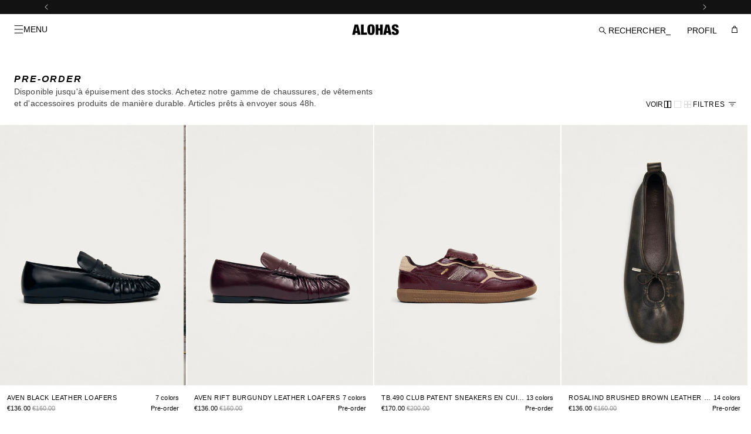

--- FILE ---
content_type: text/css
request_url: https://alohas.com/cdn/shop/t/342/assets/alohas-component-localization-form.css?v=141414979451826280081731663294
body_size: 1331
content:
.disclosure__list::-webkit-scrollbar{width:2px}.disclosure__list::-webkit-scrollbar-track{background:#dcdcdc}.disclosure__list::-webkit-scrollbar-thumb{background:#000}.back-button-menu-drawer{position:relative;left:24px;top:24px;display:flex;cursor:pointer;align-items:baseline;margin-bottom:10px;gap:8px}.select-language-title{position:relative;left:24px;top:54px;display:flex;margin-bottom:10px;text-transform:uppercase}.localization-form{display:flex;flex-direction:column;flex:auto 1 0;padding:1rem;margin:0 auto}.localization-form:only-child{display:inline-flex;flex-wrap:wrap;flex:initial;padding:1rem 0}.localization-form:only-child .button,.localization-form:only-child .localization-form__select{margin:1rem 1rem .5rem;flex-grow:1}@media screen and (min-width: 750px){.localization-form{padding:1rem 2rem 1rem 0}.localization-form:first-of-type{padding-left:0}.localization-form:only-child{justify-content:start;width:auto;margin:0 1rem 0 0}.localization-form:only-child .button,.localization-form:only-child .localization-form__select{margin:1rem 0}}@media screen and (max-width: 989px){noscript .localization-form:only-child{width:100%}}.localization-form .button{padding:1rem}.localization-form__currency{opacity:0;transition:opacity .15s cubic-bezier(.25,.46,.45,.94);white-space:nowrap;padding-right:1.7rem}@media screen and (max-width: 749px){.localization-form .button{word-break:break-all}.localization-form__currency{opacity:1}}.localization-form__select{border-radius:var(--inputs-radius-outset);position:relative;text-align:left}.disclosure__button.localization-form__select{background-color:transparent}noscript .localization-form__select{padding-left:0rem}@media screen and (min-width: 750px){noscript .localization-form__select{min-width:20rem}}.localization-form__select .icon-caret{position:absolute;content:"";height:.6rem;right:calc(var(--inputs-border-width) + 1.5rem);top:calc(50% - .2rem)}.label-country-name,.label-language-iso_code{text-decoration:underline;padding-left:5px}.localization-selector.link{text-decoration:none;appearance:none;-webkit-appearance:none;-moz-appearance:none;color:#000;width:100%;padding:0;font-size:12px}.label-shipping-and-language{text-decoration:none;text-transform:uppercase}noscript .localization-selector.link{padding-top:1.5rem;padding-left:1.5rem}.localization-selector option{color:#000}.localization-selector+.disclosure__list-wrapper{opacity:1;animation:animateLocalization var(--duration-default) ease}.disclosure{position:relative}.disclosure__button{align-items:center;cursor:pointer;display:flex;font-size:1.3rem;background-color:transparent;width:100%}.disclosure__list-wrapper{border-width:var(--popup-border-width);border-style:solid;border-color:rgba(var(--color-foreground),var(--popup-border-opacity));overflow:hidden;position:fixed;left:0;top:97px;transform:translateY(-1rem);z-index:2;background-color:rgb(var(--color-background));border-radius:var(--popup-corner-radius);height:100%;width:40rem;cursor:default;font-weight:400;color:#000;font-size:14px}.disclosure__list{position:relative;overflow-y:auto;font-size:1.4rem;padding:3.5rem 0 .5rem 24px;scroll-padding:.5rem 0;height:100%;max-width:40rem;width:100%}.language-radio{margin:0;accent-color:black}#country-filter-input:focus-visible{box-shadow:none;outline:none;outline-offset:none}#country-filter-input:focus{padding:0}.search-icon-svg{margin-right:5px;color:#000}.span-icon-search{display:flex;align-items:center}.country-input{flex-direction:row-reverse;border-bottom:1px solid black;margin-right:5px}.field__label-country{font-size:14px;left:24px;top:calc(1rem + var(--inputs-border-width));margin-bottom:0;pointer-events:none;position:absolute;color:#bbb;letter-spacing:.1rem;display:flex;align-items:center;text-align:center;transition:opacity .3s;opacity:1}.country-filter__input:not(:placeholder-shown)+.field__label-country{opacity:0}.country-selector__list{padding-bottom:6rem;padding-top:0;max-width:40rem;width:100%;overflow-x:hidden;height:100%;max-height:66%}.country-selector__list--with-multiple-currencies{width:100%}.country-selector__close-button{display:none}.country-filter{display:flex;justify-content:end;align-items:center;gap:.5rem;padding-left:24px;position:sticky;top:-.02rem;background-color:rgb(var(--color-background));z-index:6;margin-top:44px;max-width:95%}.country-filter__reset-button,.country-filter__search-icon{right:calc(var(--inputs-border-width));top:var(--inputs-border-width)}.country-filter__reset-button:not(:focus-visible):after,.country-filter__reset-button:not(:focus):after{display:block;height:calc(100% - 1.8rem);content:"";position:absolute;right:0}.country-filter__reset-button:focus,.country-filter__reset-button:focus-visible{background-color:rgb(var(--color-background));z-index:4}.country-filter__reset-button:not(:focus-visible):not(.focused){background-color:inherit}.country-filter__reset-button:hover .icon{transform:scale(1.07)}.country-filter__reset-button .icon.icon-close,.country-filter__search-icon .icon{height:1.8rem;width:1.8rem;stroke-width:.1rem}.country-filter__search-icon{transition:opacity var(--duration-short) ease,visibility var(--duration-short) ease;opacity:1;visibility:visible;pointer-events:none;cursor:text}.country-filter__search-icon--hidden{opacity:0;visibility:hidden}@media screen and (max-width: 749px){.disclosure__list-wrapper.country-selector{position:fixed;bottom:-1rem;left:0;width:100%;height:100%;max-height:90vh;border-radius:0;border:none;box-shadow:none;z-index:2}.disclosure__list.country-selector__list{max-height:85%;min-width:100%;margin-bottom:0;z-index:5}.country-selector__close-button.link{display:none}.country-selector__close-button .icon{width:2rem;height:2rem}.country-filter{padding:1.5rem 2rem .6rem 1.5rem}}@media screen and (min-width: 750px){.country-filter--no-padding{padding:0}}.countries{padding-top:.6rem}.popular-countries{border-bottom:1px solid rgba(var(--color-foreground),.2);padding-bottom:.6rem;padding-top:.6rem}.disclosure__item{position:relative}.disclosure__link{display:grid;grid-template-columns:auto 1fr auto;gap:8px;padding:12px 0;text-decoration:none;line-height:calc(1 + .8 / var(--font-body-scale));word-break:break-word}.disclosure__link:hover{color:rgba(var(--color-foreground),.75)}.disclosure__link .icon-checkmark{width:1rem;margin-right:.2rem}.disclosure__link:hover .localization-form__currency,.disclosure__link:focus-visible .localization-form__currency,.disclosure__link:focus .localization-form__currency{display:inline-block;opacity:1}.disclosure__button[aria-expanded=true] .icon-caret{transform:rotate(180deg)}.header-localization .localization-form:only-child{margin:0;padding:0}.header-localization .disclosure .localization-form__select{font-size:1.4rem;letter-spacing:.06rem;height:auto;min-height:initial;background:transparent}.header-localization .disclosure .localization-form__select:hover{text-decoration:underline}.header-localization .localization-form__select.link:after,.header-localization .localization-form__select.link:before{box-shadow:none}.header-localization .localization-form__select.link:focus-visible{outline:.2rem solid rgba(var(--color-foreground),.5);outline-offset:-.2rem}.desktop-localization-wrapper{display:flex;flex-wrap:wrap;justify-content:flex-end}.desktop-localization-wrapper .localization-selector+.disclosure__list-wrapper{animation:animateMenuOpen var(--duration-default) ease}.desktop-localization-wrapper .localization-form:only-child{padding:0}.header-localization:not(.menu-drawer__localization){align-items:center}.js .header-localization:not(.menu-drawer__localization) .localization-form__select{padding:0 2.7rem 0 1.2rem;width:max-content;height:3.8rem}.header-localization:not(.menu-drawer__localization) .localization-form:only-child .localization-form__select{margin:0}.header-localization:not(.menu-drawer__localization).localization-form__select>span{max-width:20ch;white-space:nowrap;text-overflow:ellipsis;overflow:hidden}.header-localization:not(.menu-drawer__localization) localization-form:only-child .localization-form__select>span{max-width:26ch}.header-localization:not(.menu-drawer__localization) .localization-form__select .icon-caret{right:.8rem}.header-localization:not(.menu-drawer__localization) .disclosure__list-wrapper{bottom:initial;top:100%;right:0;transform:translateY(0)}@media screen and (min-width: 990px){.menu-drawer__localization{display:none}}.menu-drawer__localization localization-form{display:block}.menu-drawer__localization .localization-form__select{background-color:initial;margin-top:0;padding:1rem 3.6rem 1rem 0rem}.menu-drawer__localization .localization-form{padding:0}.menu-drawer__localization .localization-form:only-child .localization-form__select{margin:0}.menu-drawer__localization+.list-social{margin-top:1rem}.menu-drawer__localization noscript .localization-form__select{padding:initial}
/*# sourceMappingURL=/cdn/shop/t/342/assets/alohas-component-localization-form.css.map?v=141414979451826280081731663294 */


--- FILE ---
content_type: text/css
request_url: https://alohas.com/cdn/shop/t/342/assets/alohas-base-styles.css?v=91162719957918807001732704195
body_size: 31
content:
a,button,details{-webkit-tap-highlight-color:transparent}body.windows-scroll ::-webkit-scrollbar{width:6px;background-color:transparent}body.windows-scroll ::-webkit-scrollbar-thumb{background-color:#0000004d;border-radius:10px}body.windows-scroll ::-webkit-scrollbar-thumb:hover{background-color:#00000080}body.windows-scroll ::-webkit-scrollbar-track{background-color:transparent}input:-webkit-autofill,input:-webkit-autofill:hover,input:-webkit-autofill:focus,input:-webkit-autofill:active{-webkit-box-shadow:0 0 0px 1000px white inset;box-shadow:0 0 0 1000px #fff inset;transition:background-color 5000s ease-in-out 0s}input,textarea{border-radius:0}.btn{width:100%;display:flex;align-items:center;justify-content:center;font-size:1.6rem;text-transform:uppercase;cursor:pointer;padding:15px 20px 12px}.btn.large{height:56px}.btn.medium{height:46px}.btn.black{background-color:#000;color:#fff}.btn.white{background-color:#fff;color:#000}.btn.outline-danger{color:#cc0824;border:1px solid #CC0824}.btn.outline-black{color:#000;border:1px solid black}.gift-card-button{padding:11px 16px;width:100%;margin:0!important;text-transform:uppercase;border:1px solid black;cursor:pointer;color:#000}*{-webkit-tap-highlight-color:transparent;outline:none}.ff-wishlist-card{display:none}.grid__item:hover .ff-wishlist-card{display:flex}.ff-tabs-container .first-block-menu-footer .ff-tab-button{color:#000;font-weight:400;font-size:14px;line-height:22px;max-width:100%;max-height:22px;width:100%;height:100%;cursor:pointer;letter-spacing:calc(var(--font-heading-scale)* .06rem);display:flex;align-items:center;background:transparent}.ff-tabs-container .footer-block.grid__item{padding:0}.ff-tabs-container .first-block-menu-footer .ff-tab-content ul{margin-left:initial;margin-right:initial}.section-header.shopify-section-group-header-group,.shopify-section-group-header-group{z-index:4!important}.shopify-section-group-header-group.announcement-bar-section{z-index:5!important}.popup-wishlist-add-remove{position:fixed;top:120px;right:24px;padding:14px 16px;background-color:#fff;color:#000;z-index:1000;border:1px solid black;width:auto;height:48px;text-align:center;font-size:14px;text-transform:uppercase;display:flex;align-items:center;justify-content:center}.collection-title{font-size:32px;font-weight:500}
/*# sourceMappingURL=/cdn/shop/t/342/assets/alohas-base-styles.css.map?v=91162719957918807001732704195 */


--- FILE ---
content_type: text/css
request_url: https://alohas.com/cdn/shop/t/342/assets/alohas-account-section.css?v=86636657657386825241734598105
body_size: 3620
content:
.about-customer-container{display:flex;flex-direction:column;width:auto;height:auto;margin-bottom:24px;color:#000;padding-left:24px;gap:6px}.customer-name-account-section{text-transform:uppercase;font-size:16px;font-weight:700;line-height:22px}.customer-country-account-section{font-size:12px;font-weight:400;line-height:18px;text-transform:capitalize}.customer-loyalty-level-account-section{font-size:10px;text-transform:uppercase;font-weight:400;line-height:18px;background-color:#0b0b0b;color:#fff;text-align:center;width:156px;height:19px}.customer-account-navigation{display:flex;flex-direction:row;padding-left:24px}.customer-account-navigation button{background-color:#fff!important;box-shadow:none!important;padding:10px 24px 10px 4px!important;align-items:end!important;font-size:14px!important;font-weight:400!important;transition:color .3s,border-bottom .3s;min-width:auto;white-space:nowrap;text-transform:uppercase}.customer-account-preferences-button,.customer-account-loyalty-button,.customer-account-wishlist-button,.customer-account-jfy-button,.customer-account-referral-button,.customer-account-settings-button{background-color:#fff!important;color:#bbb!important;box-shadow:none!important;border-bottom:1px solid #BBBBBB!important;padding:10px 24px 10px 4px!important;align-items:end!important;font-size:14px!important;font-weight:400!important}.customer-account-navigation button.active{color:#000!important;border-bottom:1px solid black!important}.customer-account-navigation button:not(.active){color:#bbb!important;border-bottom:1px solid #BBBBBB!important}.customer-account-navigation button:after{box-shadow:none!important}.customer-account-preferences-container,.customer-account-orders-container,.customer-account-loyalty-container,.customer-account-wishlist-container,.customer-account-jfy-container,.customer-account-referral-container,.customer-account-settings-container{display:none;flex-direction:column}.customer-account-orders-container,.customer-account-settings-container{padding-left:24px}.custom-info-for-customer{display:flex;flex-direction:column;max-width:660px;width:auto;height:auto;gap:16px;margin-bottom:48px;margin-top:24px}.custom-info-for-customer>p{font-size:12px;font-weight:400;line-height:20px;color:#000;margin:0}.custom-info-for-customer-wishlist{display:flex;flex-direction:column;max-width:660px;width:auto;height:auto;gap:16px;margin-bottom:30px;margin-top:24px;padding-left:24px}.custom-info-for-customer-wishlist>p{font-size:12px;font-weight:400;line-height:20px;color:#000;margin:0;padding-right:24px}.product-information.wishlist-product{display:flex;flex-direction:column}.product-information.wishlist-product .quick-add.no-js-hidden{position:static;opacity:1;z-index:1}.product-information.wishlist-product .button.quick-add__submit{text-transform:none;font-size:14px;background-color:#000;color:#fff;padding:11px 16px}.product-information.wishlist-product .card__heading>*{font-size:11px!important;text-decoration:none!important}.customer-orders-list{display:flex;flex-wrap:wrap;column-gap:115px;row-gap:48px;padding:0;margin:0;list-style-type:none}.customer-order-item{flex:1 1 calc(33.33% - 115px);display:flex;flex-direction:row;gap:8px;background:none;width:390px;height:240px}.image-order-customer-account,.image-order-acc{width:180px;height:240px}.order-info-customer-account{display:flex;flex-direction:column;width:202px;height:240px;padding:8px 0;gap:16px}.order-number-acc,.order-date-acc,.order-status-acc,.order-details-acc{font-size:12px!important;font-weight:400;line-height:18px;color:#000!important}.order-see-details-acc{padding:12px 0;cursor:pointer;text-decoration:underline;font-size:12px!important;font-weight:400;line-height:18px;color:#000!important}.order-more-details{display:none;position:relative;width:100%;height:100%;overflow:hidden;background-color:#fff}.go-back-to-orders{position:absolute;top:43px;font-size:14px;font-weight:400;color:#000}.order-products-details{display:flex;width:50%;flex-wrap:wrap;margin-top:96px;gap:24px}.order-details-all-info{display:flex;width:50%;margin-top:96px;flex-direction:column;gap:16px;padding-right:24px}.details-info-order{text-transform:uppercase;font-size:14px;font-weight:400;color:#000;padding:12px 16px;border-bottom:1px solid black;border-left:1px solid black}.start-return-info{color:#000;padding:24px;background-color:#f3f3f3;font-size:16px;font-weight:400}.return-link-order-detail{color:#000!important;font-weight:400;font-size:16px!important}.total-order-details{color:#000;padding:12px 16px;display:flex;text-align:center;align-items:center;justify-content:center;font-size:14px;font-weight:400;background-color:#fafafa}.order-final-button-details{width:56%;font-size:16px!important;font-weight:400!important;text-transform:uppercase!important;color:#000!important;padding:12px 0;display:flex!important;align-items:center;text-align:center;justify-content:center;margin-left:auto;border:1px solid black!important;text-decoration:none!important}.customer-order-details-item{display:flex;flex-direction:row;gap:8px}.product-image{width:377px;max-width:377px;height:490px;max-height:490px}.product-list.product-grid{display:flex;flex-wrap:wrap;align-items:flex-start;gap:1px;width:100%}.customer-account-settings-container{width:438px;height:auto;padding-right:24px;margin-top:48px}.account-settings-list{flex-direction:column}.customer-acc{display:flex;flex-direction:column;width:100%;height:64px;border-width:0 0 1px 1px;border-color:#0b0b0b;border-style:solid;padding:12px 16px;color:#000;cursor:pointer;justify-content:center}.customer-acc-address-shipping-title,.title-acc-settings{font-size:14px!important;font-weight:400;line-height:20px;text-decoration:none!important;color:#000!important;text-transform:uppercase}.title-acc-settings a{text-decoration:none!important}.form--divider-line{height:1px;width:95%;margin:16px 0;background-color:#f3f3f3}.customer-acc-address-shipping-info,.subtitle-acc-settings{font-size:10px;font-weight:300;line-height:16px}.customer-addresses-container{display:none;flex-direction:column}.customer-privacy-settings-container{display:none;flex-direction:column;color:#000}.customer-privacy-settings-container form{display:flex;flex-direction:column}.customer-privacy-settings-container input{padding:16px 8px;border-width:0 0 1px 1px;border-color:#000;font-size:14px;margin-bottom:16px}.customer-privacy-settings-container form .btn{margin-bottom:32px}.privacy-popup--header .title{font-size:14px;font-weight:400;line-height:20px;text-transform:uppercase;margin:32px 0 4px}.privacy-popup--header .subtitle{font-size:10px;font-weight:300;line-height:16px}.privacy-form-title{color:#000;font-size:14px;font-weight:400;line-height:20px;margin-bottom:16px}.customer-account-settings-container .back-button{display:flex;flex-direction:row;gap:8px;font-size:14px;color:#000;font-weight:400;cursor:pointer}.address-shipping-info{display:flex;flex-direction:column;width:100%;color:#000;gap:8px;margin-top:30px}.address-shipping-title{font-size:14px;font-weight:400;text-transform:uppercase}.address-shipping-subtitle{font-size:10px;font-weight:300}.separator-line-address{margin:16px 0;background-color:#f3f3f3}.main-address-header,.other-addresses-header{color:#000;font-size:14px;font-weight:400;margin-bottom:16px;text-transform:uppercase}.other-addresses-header{margin-top:10px}.address-list{display:flex;flex-direction:column;padding:0;gap:16px;margin:0}.address-list-items{display:flex;flex-direction:column}.main-address-container,.other-address-container{display:flex;flex-direction:row;border:1px solid #E9E9E9;padding:12px;font-size:14px;font-weight:300;color:#000;min-height:98px}.button-address-container{display:flex;flex-direction:column;gap:15px;justify-content:flex-end}.edit-address-button{background-color:transparent!important;color:#000!important;text-decoration:underline!important;text-transform:uppercase!important;font-size:14px!important;font-weight:400!important;padding-right:12px!important;padding-left:0!important;padding-bottom:12px!important}.edit-address-container{display:flex;position:relative;flex-direction:column}.edit-address-title{font-size:20px;font-weight:400;margin:24px 0;color:#000}.edit-address-form{display:flex;flex-direction:column;gap:24px}.first-last-name-container,.edit-address-company,.address-1-2-container,.city-country-province-container,.zip-phone-container{display:flex;flex-direction:row;gap:6px}.edit-address-form .field{border-bottom:1px solid black;border-left:1px solid black;max-height:49px}.edit-address-form .field input{font-size:14px}.city-country-province-container select{font-size:14px;margin:0}.edit-address-city,.edit-address-country,.edit-address-province{position:relative;width:33.33%;border-bottom:1px solid black;border-left:1px solid black}.address-country-select,.address-province-select{font-size:12px;letter-spacing:.04rem;color:#000;position:absolute;bottom:45px}#address_form_new>div:nth-child(9)>label,#AddressProvinceContainerNew>label{font-size:14px;color:#000}.edit-address-buttons-update-cancel{display:flex;flex-direction:column;gap:12px}.edit-address-buttons-update-cancel button{height:40px}.cancel-button-edit-address,.cancel-button-new-address{background-color:#fff!important;color:#000!important;border:1px solid black!important}.delete-button-edit-address{background-color:transparent!important;color:#000!important;text-decoration:underline!important}.set-default-container{display:flex;align-items:center;font-size:14px;color:#000}body.no-scroll{overflow:hidden}.backdrop{position:fixed;top:0;left:0;right:0;bottom:0;background-color:#00000080;-webkit-backdrop-filter:blur(10px);backdrop-filter:blur(10px);z-index:999;display:none}.add-new-address-button{height:46px;width:100%;margin-top:16px}.add-address-container{position:fixed;top:10%;left:40%;flex-direction:column;height:75%;z-index:1000;width:450px;border:1px solid #BBBBBB;background-color:#fff}.new-address-shipping-info{display:flex;flex-direction:column;color:#000;gap:8px;padding:24px}.new-address-shipping-header{font-size:20px;font-weight:400;text-transform:uppercase;display:flex;flex-direction:row;justify-content:space-between;align-items:center}.new-address-close-icon{width:16px;height:16px;display:flex;cursor:pointer}.new-address-shipping-title{font-size:14px;font-weight:400;text-transform:uppercase}.new-address-shipping-subtitle{font-size:10px;font-weight:300}.new-address-form{padding:24px;max-height:58%;overflow:scroll;display:flex;flex-direction:column;gap:24px}.new-address-form select{border-left:1px solid black;border-bottom:1px solid black}.add-cancel-new-address{position:absolute;bottom:-1px;background-color:#fff;display:flex;flex-direction:column;gap:16px;height:133px;padding:12px 24px;left:0;width:448px;border-top:1px solid #f3f3f3}.add-cancel-new-address button{height:46px}.separator-line-new-address{background-color:#f3f3f3;margin:0}.new-address-form .field input{border-left:1px solid black;border-bottom:1px solid black}.alohas-wishlist-product-container{width:calc(25% - 1px);margin-bottom:20px}.alohas-list-empty-content{margin:0 24px;padding:16px;font-size:12px;background-color:#f3f3f3;width:400px;height:68px;display:flex;align-items:center;color:#000;font-weight:300}.info-wishlist-empty{white-space:pre}@media only screen and (max-width: 989px){.alohas-wishlist-product-container{width:calc(50% - 1px)}.customer-account-navigation{overflow-x:auto;scrollbar-width:none;-ms-overflow-style:none}.customer-account-navigation::-webkit-scrollbar{display:none}}.alohas-circle-rewards-banner{background-position:center;background-size:cover;height:280px;width:100%;display:flex;flex-direction:column;align-items:center;justify-content:center;margin-top:40px}.account--header{margin-bottom:32px}.account--header .customer-info{display:flex;margin-bottom:32px}.account--header .profile--picture{width:100px;height:100px;border:1px solid black;border-radius:100%;margin-right:32px;background-image:url(/cdn/shop/files/ALOHAS_FAVICON_64PX.png?v=1697621613);background-size:auto;background-position:center;background-repeat:no-repeat;min-width:100px}.account--header .customer-info .info-container{display:flex;flex-direction:column;justify-content:space-between}.account--header .customer-info .name{font-size:32px;font-weight:700;margin-bottom:8px}.account--header .customer-info .city{font-size:16px;margin-bottom:8px}.account--header .customer-info .tier{font-size:12px;background-color:#000;color:#fff;padding:4px 8px;width:fit-content}.account--header .customer-info .vip-client{font-size:12px;background-color:#000;color:#fff;padding:4px 8px;width:fit-content;text-transform:uppercase;cursor:pointer}.tier-vip-container{display:flex;align-items:center;column-gap:2px}.popup-container{display:none;position:fixed;top:50%;left:50%;width:100%;height:100%;transform:translate(-50%,-50%);background-color:#fff;padding:20px;max-width:400px;max-height:282px;overflow-y:auto;z-index:1000;flex-direction:column;flex-wrap:wrap;justify-content:space-between}.popup-overlay{display:none;position:fixed;top:0;left:0;width:100%;height:100%;background-color:#00000080;z-index:999;-webkit-backdrop-filter:blur(10px);backdrop-filter:blur(10px)}#popup-accept-button{text-align:center;font-size:14px;font-weight:400;width:100%;height:100%;border:1px solid #000000;background:#fff;color:#000;text-transform:uppercase;margin-bottom:5px;max-width:368px;max-height:42px}#popup-accept-button:hover{cursor:pointer}.popup-close-button{position:absolute;top:25px;right:20px;background-color:transparent;border:none;font-size:15px;cursor:pointer;color:#000}#popup-title{margin:0;display:flex;justify-content:flex-start;align-items:center;text-transform:uppercase;font-size:20px;font-weight:400;line-height:28px}#popup-title h2{margin:0}#popup-content{font-size:16px;font-weight:300;line-height:24px}.account-banner{background-color:#fafafa;padding:8px;width:50%;font-size:12px}.circles-container{text-align:center;padding:24px}.circles-container .tier_name{font-size:12px;background-color:#f3f3f3;padding:4px 10px;width:fit-content;margin:16px auto;text-transform:uppercase;min-height:22px;min-width:100px}#points-approved{font-size:20px;font-weight:700;min-height:24px}.points--progress-background{width:340px;height:8px;background-color:#f3f3f3;margin:16px auto;position:relative}.points--progress-achieved{position:absolute;left:0;top:0;height:8px;width:100%;background:linear-gradient(270deg,#000,#cfcfcf);transition:width .5s}.points-left-container{width:340px;margin:0 auto;display:flex;justify-content:space-between;border:1px solid black;padding:4px 24px}#loyaltylion .lion-rules-list{background-color:#fff;display:flex;padding:24px 0;overflow-x:scroll;gap:0px}#loyaltylion .lion-rule-item__content{padding:82px 32px}#loyaltylion .lion-rule-item{min-height:368px;min-width:327px;border-top:1px solid #BBBBBB;border-right:1px solid #BBBBBB;border-bottom:1px solid #BBBBBB}#loyaltylion .lion-rule-item:last-child{border-right:none}.lion-rule-item__icon{display:none!important}#loyaltylion .lion-action-button--tile{text-align:center;min-width:125px;width:auto;height:auto;color:#fff;font-size:14px;padding:13px 16px;background:#000;margin-top:30px!important;display:flex;align-items:center;justify-content:center;border:none;border-radius:0;flex-wrap:wrap}#loyaltylion .lion-action-button--tile.lion-action-button--completed,#loyaltylion .lion-action-button--tile.lion-action-button--disabled{color:#fff;border:none;background-color:#bbb}#loyaltylion .lion-rule-item__limit-reached:before,#loyaltylion .lion-rule-item__completed:before{background-color:#fff}#loyaltylion .lion-reward-item__actions>button{background:#000;color:#fff;border:1px solid white}#loyaltylion .lion-action-button--tile:hover{color:#fff;background-color:#000000d9}#loyaltylion .lion-rule-item__completed,#loyaltylion .lion-rule-item__limit-reached{justify-content:center}.lion-rule-item__points{color:#000;font-size:14px;font-weight:300;margin-top:24px;text-align:center}#loyaltylion .lion-rule-item__title{color:#000;font-size:16px;font-weight:700;padding:0;text-align:center;text-transform:uppercase}#loyaltylion .lion-reward-item__title{color:#000;font-size:16px;font-weight:700;font-style:italic;padding:0}.lion-reward-item__meta{width:100%;color:#000;padding:0;margin-top:24px;text-align:center;font-size:14px;font-weight:300}#loyaltylion .lion-reward-item__content,#loyaltylion .lion-rule-item__content{padding:0;min-height:auto}.slider-header{display:flex;justify-content:center;align-items:center;position:relative;margin-top:24px}.alohas-title-earn-points,.alohas-title-redeem-rewards,.alohas-title-current-benefits{position:absolute;left:50%;transform:translate(-50%);font-size:24px;font-weight:700;font-style:italic;margin:0}.history-container{padding:60px 48px 32px;background-color:#fafafa}.alohas-title-history{background-color:#fafafa;position:relative;text-align:center;display:flex;justify-content:center;width:100%;font-size:24px;font-weight:700;font-style:italic;padding-bottom:24px;margin:0}.loyalty-arrows-container,.current-benefits-arrows-container{display:flex;margin-left:auto}.loyalty--arrow,.current-benefits-arrow{width:27px;height:27px;padding:10px;margin:3px;display:flex;align-items:center;justify-content:center;cursor:pointer}.loyalty--arrow.disabled,.current-benefits-arrow.disabled{opacity:.5}.lion-icon__reward{display:none!important}#loyaltylion .lion-reward-item__product-image{display:block!important}#loyaltylion .lion-reward-item__product-image>img{height:100%}#loyaltylion .lion-history-table td,#loyaltylion .lion-history-table th{background-color:#fafafa;color:#000;font-size:14px;text-align:center;padding:14px 0;border:none}#loyaltylion .lion-history-table__header-cell{font-weight:750;text-transform:uppercase}#loyaltylion .lion-history-table__bubble{opacity:1;font-size:14px;font-weight:400}.lion-history-table{border:none!important}#loyaltylion .lion-history-table__header-cell{background:#fff}#loyaltylion .lion-history-table__row{background-color:#fafafa;font-size:16px;font-weight:400}#loyaltylion .lion-history-table__row:nth-child(2n){background-color:#fafafa}#loyaltylion .lion-history-state-bubble--declined,#loyaltylion .lion-history-state-bubble--void{color:#d9000c;background:none}#loyaltylion .lion-history-state-bubble--approved{background-color:transparent;color:#000}#loyaltylion .lion-reward-item--cart-discount-voucher{padding:82px 32px;min-height:368px;min-width:327px;border-top:1px solid #BBBBBB;border-right:1px solid #BBBBBB;border-bottom:1px solid #BBBBBB}#loyaltylion .lion-reward-item--cart-discount-voucher:last-child{border-right:none}#loyaltylion .lion-reward-item--product-cart{width:320px;height:600px;margin:10px;display:flex;align-items:flex-end;display:none;position:relative}#loyaltylion .lion-reward-item--product-cart>.lion-reward-item__content>.lion-reward-item__title{font-size:16px}#loyaltylion .lion-reward-item__product-image{position:absolute;top:-225px;width:225px;height:225px}.lion-rewards-list::-webkit-scrollbar{display:none}.lion-rules-list::-webkit-scrollbar{display:none}#loyaltylion .lion-rewards-list{overflow-x:scroll;display:flex;grid-template-columns:none;grid-gap:unset;padding:24px 0;background-color:#fff}#loyaltylion .lion-action-button:active{background-color:inherit;box-shadow:none}.scroll__container{scroll-behavior:smooth}.lion-reward-item__actions>button{margin:0!important}.lion-reward-item__product-image{height:200px;width:200px}.lion-reward-item__product-image>img{object-fit:cover;width:100%}div[data-lion-history-table]{background-color:#fafafa;height:250px;overflow-y:scroll;padding-right:30px}div[data-lion-history-table]::-webkit-scrollbar{width:1px}div[data-lion-history-table]::-webkit-scrollbar-track{background:#969696}div[data-lion-history-table]::-webkit-scrollbar-thumb{background-color:#000}.qa-text{align-items:center;display:flex;justify-content:space-between}#loyaltylion .lion-rule-item__actions:not(:empty),#loyaltylion .lion-reward-item__actions:not(:empty){margin:0;flex-grow:0}.current-tier-info{text-align:center;margin-bottom:20px}.current-tier-title{font-size:1.25rem;font-weight:700;margin-bottom:5px}.current-tier-points-range{font-size:1rem;color:#666}.benefits-list{display:flex;overflow-x:scroll;scrollbar-width:none;-ms-overflow-style:none}.benefits-list::-webkit-scrollbar{display:none}.benefit-card{flex:0 0 auto;min-width:520px;max-width:520px;min-height:437px;width:auto;height:auto;scroll-snap-align:start;background-color:#fff;border-top:1px solid #BBBBBB;border-right:1px solid #BBBBBB;border-bottom:1px solid #BBBBBB;padding:120px 48px;color:#000}.benefit-card:last-child{border-right:none}.benefit-title{font-size:16px;font-weight:750;font-style:italic;text-align:center;text-transform:uppercase}.benefit-text{font-size:16px;font-weight:400;text-align:center}.benefit-subtext{font-size:10px;font-weight:700;text-transform:uppercase;text-align:center}.benefit-no-benefits{text-align:center;font-style:italic;color:#666}.alohas-logo-loyalty{width:100%;height:600px;background-size:cover;background-repeat:no-repeat}@media only screen and (max-width: 768px){.about-customer-container,.customer-account-orders-container,.customer-account-navigation,.customer-account-settings-container{padding:0 16px}.customer-account-settings-container{width:auto}.add-cancel-new-address{width:100%}.new-address-form{padding:24px 24px 70px}.add-address-container{top:10%;left:5%;height:80%;width:90%}.order-more-details{flex-direction:column}.order-details-all-info{width:100%;margin-top:56px}.order-final-button-details{width:100%}.circles-container{padding:16px 0}#loyaltylion .lion-history-table td,#loyaltylion .lion-history-table th,#loyaltylion .lion-history-table__bubble{font-size:12px}div[data-lion-history-table]{padding-right:0}.points-needed{margin-bottom:16px}.account--header,.account--header .customer-info{margin-bottom:24px}.account--header .customer-info .info-container{padding:0}.account--header .profile--picture{margin-right:16px}.account--header .customer-info .name{font-size:16px}.account--header .customer-info .city{font-size:12px}.account--header .customer-info .tier,.account--header .customer-info .vip-client{font-size:10px}.popup-container{max-width:351px;max-height:306px}.account-banner{width:100%}.alohas-title-earn-points,.alohas-title-redeem-rewards,.alohas-title-current-benefits{position:relative;left:0;transform:none;font-size:24px;font-weight:700;font-style:italic;margin:0;padding-left:16px}#loyaltylion .lion-rule-item{min-height:368px;min-width:327px;border-bottom:1px solid #BBBBBB}.benefit-card{min-width:280px;max-width:280px;min-height:280px;max-height:280px;padding:48px 16px;overflow-y:hidden}div[data-lion-history-table]{height:372px}.alohas-logo-loyalty{width:100%;height:303px;background-size:cover;background-repeat:no-repeat}.referral-first-banner{gap:32px}.first-banner-first-paragraph{letter-spacing:12px}.first-banner-second-paragraph{line-height:42px}.first-banner-third-paragraph{max-width:90%}.referral-second-banner{flex-direction:column-reverse;margin-top:48px}.referral-third-banner{flex-direction:column;margin-top:48px}.second-banner-text,.third-banner-text,.second-banner-image,.third-banner-image{width:100%}.second-banner-text{align-items:flex-start;padding:0 24px}.second-banner-border-separator{width:100%}.third-banner-text{padding:0 32px}.third-banner-title{letter-spacing:8px}.third-banner-first-info,.third-banner-third-info{font-size:24px;line-height:28px;letter-spacing:1px}.history-container{padding:10px 8px}.custom-info-for-customer-wishlist{padding-left:16px}.alohas-list-empty-content{margin:0 16px}}
/*# sourceMappingURL=/cdn/shop/t/342/assets/alohas-account-section.css.map?v=86636657657386825241734598105 */


--- FILE ---
content_type: text/css
request_url: https://alohas.com/cdn/shop/t/342/assets/alohas-component-facets.css?v=146398338418342207961742229324
body_size: 6014
content:
.facets-container{overflow:auto;display:grid;grid-template-columns:repeat(2,auto);grid-template-rows:repeat(2,auto)}.facets-container::-webkit-scrollbar{display:none}.active-facets-mobile{margin-bottom:.5rem}.alohas-mobile-facets__block{border-bottom:1px solid black;font-weight:400;padding-top:24px;color:#000}.alohas-mobile-facets__block .block-title{margin-bottom:12px}.alohas-secondary-label{font-size:14px;margin-bottom:12px}.alohas-mobile-facets__list{overflow-y:auto;list-style:none;padding-left:0;margin-top:0}.alohas-mobile-facets__list.sizes_container{display:grid;grid-template-columns:repeat(3,1fr);column-gap:.8rem;row-gap:1.3rem;margin-bottom:24px;padding-left:1px}.alohas-mobile-facets__list.colors_container{display:grid;grid-template-columns:repeat(2,1fr);column-gap:.9rem;row-gap:1.2rem;padding-left:1px}@media screen and (min-width: 750px){.facets-container>*+*{margin-top:0}.facets__form .product-count{grid-column-start:3;align-self:flex-start}}.facet-filters{align-items:flex-start;display:flex;grid-column:2;grid-row:1;padding-left:2.5rem}@media screen and (min-width: 990px){.facet-filters{padding-left:3rem}}.facet-filters__label{display:block;color:rgba(var(--color-foreground),.85);font-size:1.4rem;margin:0 2rem 0 0}.facet-filters__summary{display:flex;align-items:center;justify-content:space-between;font-size:1.4rem;cursor:pointer;height:4.5rem;padding:0 1.5rem;min-width:25rem;margin-top:2.4rem;border:.1rem solid rgba(var(--color-foreground),.55)}.facet-filters__summary:after{position:static}.facet-filters__field{align-items:center;display:flex;flex-grow:1;justify-content:flex-end}.facet-filters__field .select{width:auto}.facet-filters__field .select:after,.facet-filters__field .select:before,.mobile-facets__sort .select:after,.mobile-facets__sort .select:before{content:none}.facet-filters__field .select__select,.mobile-facets__sort .select__select{border-radius:0;min-width:auto;min-height:auto;transition:none}.facet-filters button{margin-left:2.5rem}.facet-filters__sort{background-color:transparent;border:0;border-radius:0;font-size:1.4rem;height:auto;line-height:calc(1 + .5 / var(--font-body-scale));margin:0;padding-left:0;padding-right:1.75rem}.facet-filters__sort+.icon-caret{right:0}@media screen and (forced-colors: active){.facet-filters__sort{border:none}}.facet-filters__sort,.facet-filters__sort:hover{box-shadow:none;filter:none;transition:none}.mobile-facets__sort .select__select:focus-visible{outline:.2rem solid rgba(var(--color-foreground),.5);outline-offset:.3rem;box-shadow:0 0 0 .3rem rgb(var(--color-background)),0 0 .5rem .4rem rgba(var(--color-foreground),.3)}.mobile-facets__sort .select__select.focused,.no-js .mobile-facets__sort .select__select:focus{outline:.2rem solid rgba(var(--color-foreground),.5);outline-offset:.3rem;box-shadow:0 0 0 .3rem rgb(var(--color-background)),0 0 .5rem .4rem rgba(var(--color-foreground),.3)}.facet-filters__sort:focus-visible{outline:.2rem solid rgba(var(--color-foreground),.5);outline-offset:1rem;box-shadow:0 0 0 1rem rgb(var(--color-background)),0 0 .2rem 1.2rem rgba(var(--color-foreground),.3)}.facet-filters__sort.focused,.no-js .facet-filters__sort:focus{outline:.2rem solid rgba(var(--color-foreground),.5);outline-offset:1rem;box-shadow:0 0 0 1rem rgb(var(--color-background)),0 0 .2rem 1.2rem rgba(var(--color-foreground),.3)}.no-js .facet-filters__sort:focus:not(:focus-visible),.no-js .mobile-facets__sort .select__select:focus:not(:focus-visible){outline:0;box-shadow:none}.facets{display:block;grid-column-start:span 2}.facets__form{display:grid;gap:0 3.5rem;grid-template-columns:1fr max-content max-content;margin-bottom:.5rem}.facets__wrapper{align-items:center;align-self:flex-start;grid-column:1;grid-row:1;display:flex;flex-wrap:wrap}.facets__heading{display:block;color:rgba(var(--color-foreground),.85);font-size:1.4rem;margin:-1.5rem 2rem 0 0}.facets__reset{margin-left:auto}.facets__disclosure{margin-right:3.5rem}.facets__summary{color:rgba(var(--color-foreground),.75);font-size:1.4rem;padding:0 1.75rem 0 0;margin-bottom:1.5rem}.facets__disclosure fieldset{padding:0;margin:0;border:0}.facets__disclosure[open] .facets__summary,.facets__summary:hover{color:rgb(var(--color-foreground))}.facets__disclosure[open] .facets__display,.facets__disclosure-vertical[open] .facets__display-vertical{animation:animateMenuOpen var(--duration-default) ease}.facets__summary span{transition:text-decoration var(--duration-short) ease}.facets__summary:hover .facets__summary-label{text-decoration:underline;text-underline-offset:.3rem}.facets__and-helptext{color:rgba(var(--color-foreground),.5);font-size:calc(var(--font-heading-scale) * 1.2rem);line-height:calc(var(--font-heading-scale) * 1.2rem)}@media only screen and (min-width: 750px){.facets__and-helptext{font-size:calc(var(--font-heading-scale) * 1.3rem);line-height:calc(var(--font-heading-scale) * 1.3rem)}}.facets__disclosure .facets__and-helptext,.facets__disclosure-vertical .facets__and-helptext{display:none}.facets__disclosure[open] .facets__and-helptext,.facets__disclosure-vertical[open] .facets__and-helptext{display:block}.disclosure-has-popup[open]>.facets__summary:before{z-index:2}.facets__summary>span{line-height:calc(1 + .3 / var(--font-body-scale))}.facets__summary .icon-caret{right:0}.facets__display{border-width:var(--popup-border-width);border-style:solid;border-color:rgba(var(--color-foreground),var(--popup-border-opacity));border-radius:var(--popup-corner-radius);box-shadow:var(--popup-shadow-horizontal-offset) var(--popup-shadow-vertical-offset) var(--popup-shadow-blur-radius) rgba(var(--color-shadow),var(--popup-shadow-opacity));background-color:rgb(var(--color-background));position:absolute;top:calc(100% + .5rem);left:-1.2rem;width:35rem;max-height:55rem;overflow-y:auto}.facets__header{border-bottom:1px solid rgba(var(--color-foreground),.2);padding:1.5rem 2rem;display:flex;justify-content:space-between;font-size:1.4rem;position:sticky;top:0;background-color:rgb(var(--color-background));z-index:1}.facets__header facet-remove{align-self:center}.facets__list{padding:.5rem 2rem}.facets-layout-grid{display:grid;grid-template-columns:repeat(3,1fr);text-align:center;padding:2rem 2.4rem;gap:3rem 1rem}.facets-layout-grid.facets__list--vertical{padding:1rem 0}.facets__item{display:flex;align-items:center}.facets-layout-list .facets__label:hover .facet-checkbox__text,.facets-layout-list input:focus~.facet-checkbox__text{text-decoration:underline}.facet-checkbox__text{font-size:14px;font-weight:400}.size_filter .facet-checkbox__text,.color_filter .facet-checkbox__text{box-shadow:0 0 0 1px #e9e9e9;display:flex;align-items:center;justify-content:flex-start;line-height:22px;font-size:14px;font-weight:400;text-align:center;position:relative;width:calc(100% - 2px);height:calc(100% - 2px);pointer-events:none}.color_filter .facet-checkbox__text{padding:16px 8px}.size_filter .facet-checkbox__text{padding:13px 16px;justify-content:center;text-transform:uppercase}.circle-option-color{display:block;height:14px;width:14px;border-radius:50%;margin-left:8px;margin-right:16px}.facets-layout-grid>*{align-items:flex-start}.facets-layout-grid .visual-display-parent{display:flex;flex-direction:column;gap:.8rem;padding:0;height:100%;font-size:1.3rem}.facets__item label,.facets__item input[type=checkbox]{cursor:pointer}.facet-checkbox{padding:1rem 2rem 1rem 0;flex-grow:1;position:relative;font-size:1.4rem;display:flex;word-break:break-word}.mobile-facets__sort input[type=radio]{appearance:none;-webkit-appearance:none;border:1px solid;height:12px;width:12px;position:relative;cursor:pointer;margin:8px 8px 8px 0}.mobile-sortby-option{display:flex;align-items:center;margin:8px 0;position:relative}.mobile-sortby-option label{font-size:14px;font-weight:400}.mobile-facets__sort input[type=radio]~.sort-checkmark{position:absolute;top:10px;left:2px;display:block;opacity:0;visibility:hidden;width:8px;height:8px;background-color:#000}.mobile-facets__sort input[type=radio]:checked~.sort-checkmark{opacity:1;visibility:visible;pointer-events:none}.price-form_control{position:absolute;display:flex;justify-content:space-between;width:100%;height:20px;align-items:center}:is(.facets__label:hover,.facets__label.active,.facets__label:has(:focus-visible)){color:rgba(var(--color-foreground),1)}@supports not selector(:has(a,b)){.facets__label:focus-within{color:rgba(var(--color-foreground),1)}}.facet-checkbox input[type=checkbox]{position:absolute;opacity:1;width:1.6rem;height:1.6rem;top:.7rem;left:-.4rem;z-index:-1;appearance:none;-webkit-appearance:none}.facets-layout-grid input[type=checkbox]{position:absolute;top:0;left:0;right:0;bottom:0;width:100%;height:100%;opacity:0}.facets__visual-display-wrapper{display:flex;justify-content:center;flex-shrink:0}.no-js .facet-checkbox input[type=checkbox]{z-index:0}.facet-checkbox>svg{background-color:rgb(var(--color-background));margin-right:1.2rem;flex-shrink:0}.facet-checkbox .icon-checkmark{visibility:hidden;position:absolute;left:.3rem;z-index:5;top:1.4rem}.facet-checkbox>input[type=checkbox]:checked~.icon-checkmark{visibility:visible}@media screen and (forced-colors: active){.facet-checkbox>svg{background-color:inherit;border:.1rem solid rgb(var(--color-background))}.facet-checkbox>input[type=checkbox]:checked~.icon-checkmark{border:none}}.facet-checkbox--disabled,.mobile-facets__label--disabled{opacity:.4;pointer-events:none}.alohas-mobile-price__container{padding-top:32px;padding-bottom:32px;position:relative}.alohas-mobile-facets-slider{-webkit-appearance:none;appearance:none;width:100%;height:2px;border-radius:5px;background:#000;outline:none;opacity:1;-webkit-transition:.2s;transition:opacity .2s;position:absolute;pointer-events:none}.alohas-mobile-facets-slider.to{height:0;z-index:1}.alohas-mobile-price__container .slider-value{position:absolute;bottom:10px;color:#bbb;font-size:14px}.alohas-mobile-price__container .slider-value.max-slider-value{right:0}.alohas-mobile-facets-slider::-webkit-slider-thumb{-webkit-appearance:none;appearance:none;pointer-events:all;width:16px;height:16px;border-radius:50%;background-color:#fff;border:1px solid black;cursor:pointer;position:relative}.alohas-mobile-facets-slider::-moz-range-thumb{pointer-events:all;width:16px;height:16px;border-radius:50%;background:#fff;border:1px solid black;margin-bottom:5px;cursor:pointer}.facets__price{margin-top:24px;padding:0}.facets__price .field+.field-currency{margin-left:2rem}.facets__price .field{align-items:center}.facets__price .field-currency{align-self:center;margin-right:.6rem}.facets__price .field__label{left:1.5rem}.sliders-control{display:flex;justify-content:space-between;font-size:14px;color:#bbb;margin-bottom:12px}button.facets__button{min-height:0;margin:0 0 0 .5rem;box-shadow:none;padding-top:1.4rem;padding-bottom:1.4rem}.facets__button-no-js{transform:translateY(-.6rem)}.active-facets{display:flex;flex-wrap:wrap;width:100%;grid-column:1 / -1;grid-row:2;margin-top:-.5rem}.active-facets__button{display:block;margin-right:1.5rem;margin-top:1.5rem;padding-left:.2rem;padding-right:.2rem;text-decoration:none}span.active-facets__button-inner{color:rgb(var(--color-foreground));box-shadow:0 0 0 .1rem rgb(var(--color-foreground));border-radius:2.6rem;font-size:1rem;min-height:0;min-width:0;padding:.5rem 1rem;display:flex;align-items:stretch}span.active-facets__button-inner:before,span.active-facets__button-inner:after{display:none}.active-facets__button-wrapper{align-items:center;display:flex;justify-content:center;padding-top:1.5rem}.active-facets__button-wrapper *{font-size:1rem}@media screen and (min-width: 990px){.active-facets__button{margin-right:1.5rem}.active-facets__button-wrapper *,span.active-facets__button-inner{font-size:1.4rem}}@media screen and (max-width: 989px){.active-facets{margin:0 -1.2rem -1.2rem}.active-facets__button,.active-facets__button-remove{margin:0;padding:1.2rem}span.active-facets__button-inner{padding-bottom:.3rem;padding-top:.3rem}.active-facets__button-wrapper{padding-top:0;margin-left:1.2rem}}.active-facets__button:hover .active-facets__button-inner{box-shadow:0 0 0 .2rem rgb(var(--color-foreground))}.active-facets__button--light .active-facets__button-inner{box-shadow:0 0 0 .1rem rgba(var(--color-foreground),.2)}.active-facets__button--light:hover .active-facets__button-inner{box-shadow:0 0 0 .2rem rgba(var(--color-foreground),.4)}a.active-facets__button:focus-visible{outline:none;box-shadow:none}@media (forced-colors: active){a.active-facets__button:focus-visible{outline:transparent solid 1px}}a.active-facets__button.focused,.no-js a.active-facets__button:focus{outline:none;box-shadow:none}a.active-facets__button:focus-visible .active-facets__button-inner{box-shadow:0 0 0 .1rem rgba(var(--color-foreground),.2),0 0 0 .2rem rgb(var(--color-background)),0 0 0 .4rem rgb(var(--color-foreground));outline:none}a.active-facets__button.focused .active-facets__button-inner,.no-js a.active-facets__button:focus .active-facets__button-inner{box-shadow:0 0 0 .1rem rgba(var(--color-foreground),.2),0 0 0 .2rem rgb(var(--color-background)),0 0 0 .4rem rgb(var(--color-foreground));outline:none}.active-facets__button svg{align-self:center;flex-shrink:0;margin-left:.6rem;margin-right:-.2rem;pointer-events:none;width:1.2rem}@media all and (min-width: 990px){.active-facets__button svg{margin-right:-.4rem;margin-top:.1rem;width:1.4rem}}.active-facets facet-remove:only-child{display:none}.facets-vertical .active-facets .active-facets-vertical-filter:only-child>facet-remove{display:none}.facets-vertical .active-facets-vertical-filter{display:flex;width:100%;justify-content:space-between}.facets-vertical .active-facets-vertical-filter .active-facets__button-wrapper{padding-top:0;display:flex;align-items:flex-start}.facets-vertical .active-facets__button{margin-top:0}.active-facets__button.disabled,.mobile-facets__clear.disabled{pointer-events:none}.mobile-facets__clear-wrapper{align-items:center;display:flex;justify-content:center}facet-filters-form{display:none}facet-filters-form.alohas-filters-open{display:block}.mobile-facets{position:fixed;top:0;left:0;right:0;bottom:0;z-index:100;background-color:rgb(var(--color-background),.2);-webkit-backdrop-filter:blur(17px);backdrop-filter:blur(17px);opacity:0;transition-property:opacity;transition-duration:.3s}facet-filters-form.alohas-filters-open .mobile-facets{opacity:1}.mobile-facets__disclosure{display:flex}.mobile-facets__wrapper{margin-left:0;display:flex;column-gap:48px;justify-content:space-between}.mobile-facets__wrapper .disclosure-has-popup[open]>summary:before{z-index:101;bottom:unset}.mobile-facets__inner{background-color:rgb(var(--color-background));width:480px;margin-left:auto;height:100%;overflow-y:auto;pointer-events:all;transition:transform .6s ease .3s;transition-behavior:allow-discrete;max-width:100vw;display:flex;flex-direction:column;border-color:rgba(var(--color-foreground),var(--drawer-border-opacity));border-style:solid;border-width:0 0 0 var(--drawer-border-width);filter:drop-shadow(var(--drawer-shadow-horizontal-offset) var(--drawer-shadow-vertical-offset) var(--drawer-shadow-blur-radius) rgba(var(--color-shadow),var(--drawer-shadow-opacity)))}.js .mobile-facets__inner{transform:translate(105vw)}facet-filters-form.alohas-filters-open .mobile-facets__inner{transform:translate(0)}.mobile-facets__header{padding:24px 16px 16px;text-align:left;display:flex;position:sticky;top:0;z-index:2}.mobile-facets__header-inner{flex-grow:1;position:relative;display:flex;justify-content:space-between;align-items:center}.alohas-mobile-facets__close{display:flex;align-items:center;cursor:pointer}.alohas-mobile-facets__close svg{width:16px;height:16px;padding:2px;margin-left:8px}.mobile-facets--message-container{margin:0 16px;border-bottom:1px solid black}.mobile-facets--message{padding-bottom:16px;font-size:12px;line-height:18px;font-weight:300}.mobile-facets__info{padding:0 2.6rem}.mobile-facets__heading{font-size:calc(var(--font-heading-scale) * 1.4rem);margin:0;text-transform:uppercase;font-weight:700}.mobile-facets__count{color:rgba(var(--color-foreground),.7);font-size:1.3rem;margin:0;flex-grow:1}.alohas-bubbles-container{overflow:auto;display:flex;align-items:center}.ff-bubbles{display:flex;column-gap:12px;padding:6px 0;margin:0;list-style:none}.ff-bubbles a{color:#000;text-decoration:none}@media screen and (min-width: 768px){.ff-bubbles:hover a{color:#e3e3e3}.ff-bubbles:hover .ff-vertical-line{background:#e3e3e3}}.ff-text:has(.ff-selector) .ff-label{color:#000}.ff-bubbles:hover,.ff-bubbles-buttons:hover a{color:#000}.ff-bubbles-buttons{padding:0}.ff-small-button{display:block;padding-top:7px}.ff-text{display:flex;flex-direction:column;align-items:center;gap:8px}.ff-text:has(.ff-selector){gap:7px}.ff-label{line-height:17px;font-weight:300;font-size:12px;text-transform:uppercase;white-space:nowrap}.ff-selector{position:relative;width:20px;height:0}.ff-selector:after{content:"";position:absolute;width:100%;border-top:1px solid black}.ff-vertical-divider{padding:10px 2px}.ff-vertical-line{display:block;background-color:#000;height:8px;width:1px}.right__facets-container{display:flex;justify-content:flex-end;align-items:center;column-gap:48px}.mobile-facets__views-wrapper{display:flex;column-gap:8px;align-items:center;font-size:12px;line-height:17px;color:#0b0b0b;font-weight:400;text-transform:uppercase}.mobile-facets__views-wrapper>span{padding-top:0;line-height:0}.mobile-facets__views-wrapper .view-icon>div{display:block;border:1px solid #bbbbbb}menu-drawer .mobile-facets__open{padding-top:2px}.view-icon{display:flex;flex-wrap:wrap;column-gap:1px;row-gap:1px;width:17px;height:16px;padding:2px;opacity:.5;cursor:pointer}.view-icon.selected{opacity:1}.view-icon>div{display:block;border:1px solid black}.view-icon.selected>div{display:block;border:1px solid black}#small-grid--copy>div,#small-grid>div{width:6px;height:6px}#card-grid--copy>div,#card-grid>div{width:6px;height:12px}#fullscreen-grid--copy>div,#fullscreen-grid>div{width:12px;height:12px}.cart-text-count{position:relative;width:16px}.mobile-facets__open-wrapper{display:inline-block;height:100%;margin:0}.mobile-facets__open{text-align:left;width:100%;height:100%;text-transform:uppercase;display:flex;align-items:center;color:#000}.mobile-facets__open .button-label{font-size:1rem;font-weight:400;margin-top:4px}#ff-filters-button{cursor:pointer}#ff-filters-button,#ff-filters-button-copy{display:flex;column-gap:4px;align-items:center;height:32px;padding:6px 0}#ff-filters-button .mobile-facets__open,#ff-filters-button *,#ff-filters-button-copy .mobile-facets__open,#ff-filters-button-copy *,.ff-filters_count .mobile-facets__open,.ff-filters_count *{margin:0;line-height:16px;font-size:12px;font-weight:400}#ff-filters-button svg,#ff-filters-button-copy svg{width:20px;height:16px}#ff-filters-button .mobile-facets__close{font-size:16px}.ff-filters_count{margin-right:4px}.mobile-facets__open:hover{color:rgb(var(--color-link))}.mobile-facets__open:hover line,.mobile-facets__open:hover circle{stroke:rgb(var(--color-link))}.mobile-facets__open-label{transition:text-decoration var(--duration-short) ease;text-transform:uppercase;font-size:14px;font-weight:700;color:#000}.mobile-facets__open svg{width:2rem}.mobile-facets__open line,.mobile-facets__open circle{stroke:rgba(var(--color-link),var(--alpha-link))}#ff-filters-button .mobile-facets__close svg{margin-left:8px;width:11px;height:11px}.mobile-facets__close{display:none;align-items:center;justify-content:center;position:fixed;top:3rem;right:2rem;z-index:101;opacity:0;transition:opacity var(--duration-short) ease;color:#000}.mobile-facets__close svg{width:2.2rem}details.menu-opening .mobile-facets__close{display:flex;opacity:1}.mobile-facets__close-button{align-items:center;background-color:transparent;font-size:1.4rem;font:inherit;letter-spacing:inherit;margin-top:1.5rem;padding:1.2rem 2.6rem;text-decoration:none;display:grid;grid-template-columns:min-content 1fr;text-align:start}.mobile-facets__close-button>.facets__and-helptext{grid-column-start:2}.no-js .mobile-facets__close-button{display:none}.mobile-facets__close-button .icon-arrow{transform:rotate(180deg);margin-right:1rem}.mobile-facets__main{padding:0 1.6rem;position:relative;z-index:1;flex-grow:1;display:flex;flex-direction:column;overflow-y:auto}.mobile-facets__main::-webkit-scrollbar{width:0px}.mobile-facets__main::-webkit-scrollbar-thumb{background-color:rgba(var(--color-foreground),.7);border-radius:100px}.mobile-facets__main::-webkit-scrollbar-track-piece{margin-top:31px}.mobile-facets__details[open] .icon-caret{transform:rotate(180deg)}.no-js .mobile-facets__details{border-bottom:1px solid rgba(var(--color-foreground),.04)}.mobile-facets__highlight{position:absolute;top:10px;left:2px;display:block;opacity:0;visibility:hidden;width:8px;height:8px;background-color:#000}.mobile-facets__checkbox:checked+.mobile-facets__highlight{opacity:1;visibility:visible;pointer-events:none}.size_filter_checkbox:checked+.facet-checkbox__text,.color_filter_checkbox:checked+.facet-checkbox__text{border:1px solid black}.mobile-facets__summary{padding:1.3rem 2.5rem}.mobile-facets__summary svg{margin-left:auto}.mobile-facets__summary>div{display:flex;align-items:center}.js .mobile-facets__submenu{position:absolute;top:0;width:100%;bottom:0;left:0;z-index:3;transform:translate(100%);visibility:hidden;display:flex;flex-direction:column}.js details[open]>.mobile-facets__submenu{transition:transform .4s cubic-bezier(.29,.63,.44,1),visibility .4s cubic-bezier(.29,.63,.44,1)}.js details[open].menu-opening>.mobile-facets__submenu{transform:translate(0);visibility:visible}.js .menu-drawer__submenu .mobile-facets__submenu{overflow-y:auto}.js .mobile-facets .submenu-open{visibility:hidden}.mobile-facets__item.list-menu__item{position:relative;display:flex;justify-content:flex-start;margin:8px 0;cursor:pointer}.size_filter{height:38px}.size_filter,.color_filter{position:relative;justify-content:center}input.mobile-facets__checkbox{appearance:none;-webkit-appearance:none;border:1px solid;height:12px;width:12px;position:relative;cursor:pointer;margin:8px 8px 8px 0;z-index:-1}input.size_filter_checkbox,input.color_filter_checkbox{appearance:none;-webkit-appearance:none;position:absolute;width:100%;height:100%;margin:0;cursor:pointer}.mobile-facets__label{padding:1.5rem 2rem 1.5rem 2.5rem;width:100%;transition:background-color .2s ease;word-break:break-word;display:none}.mobile-facets__label>svg{background-color:rgb(var(--color-background));position:relative;z-index:2;margin-right:1.2rem;flex-shrink:0}.mobile-facets__label .icon-checkmark{position:absolute;top:1.9rem;left:2.8rem;visibility:hidden}.mobile-facets__label>input[type=checkbox]:checked~.icon-checkmark{visibility:visible}.mobile-facets__arrow,.mobile-facets__summary .icon-caret{margin-left:auto;display:block}.mobile-facets__footer{border-top:.1rem solid rgba(var(--color-foreground),.08);padding:2rem 0 4rem;bottom:0;position:sticky;display:flex;z-index:2;margin-top:auto;background-color:rgb(var(--color-background));background:var(--gradient-background);flex-direction:column}.mobile-facets__footer facet-remove{font-size:16px;line-height:24px;text-transform:none;padding:12px 16px;margin-bottom:12px}.mobile-facets__footer facet-remove a{text-decoration:none}.mobile-facets__footer button{border:none;font-size:16px;line-height:24px;text-transform:none;padding:12px 16px}.mobile-facets__footer noscript .button{width:100%}.mobile-facets__sort{display:flex;justify-content:space-between;flex-direction:column}.mobile-facets__sort label{flex-shrink:0}.mobile-facets__sort .select{width:auto}.no-js .mobile-facets__sort .select{position:relative;right:-1rem}.mobile-facets__sort .select .icon-caret{right:0}.mobile-facets__sort .select__select{background-color:transparent;border-radius:0;box-shadow:none;filter:none;margin-left:.5rem;margin-right:.5rem;padding-left:.5rem;padding-right:1.5rem}.product-count{align-self:center;position:relative;text-align:right}.product-count__text{font-size:1.4rem;line-height:calc(1 + .5 / var(--font-body-scale));margin:0}#ProductCountDesktop.loading,#ProductCount.loading{visibility:hidden}.product-count .loading__spinner,.product-count-vertical .loading__spinner{position:absolute;padding-top:.6rem;right:0;top:50%;transform:translateY(-50%);width:1.8rem}#ff-header_filters,#ff-grid-control{display:none}#product-grid{margin-top:0;row-gap:24px;column-gap:1px}#ProductGridContainer{margin-top:9px}.overflow-hidden-mobile aside{z-index:5}@media screen and (max-width: 989px){.header{display:flex;padding:6px 0}.mobile-facets__wrapper{column-gap:0}.mobile-facets__inner{width:100vw}.alohas-bubbles-container{padding:0 16px}.mobile-facets__open-wrapper{display:none}.mobile-facets__close{top:3rem;right:2rem}.right__facets-container,.facets-vertical .facets-wrapper--no-filters,#ff-filters-button .filter-icon{display:none}#ff-filters-button,#ff-filters-button-copy{padding:6px 16px}#ff-filters-button{padding:0;height:0}#ff-filters-button .mobile-facets__open,#ff-filters-button-copy .mobile-facets__open{height:7px}.ff-bubbles{column-gap:8px}.ff-bubbles a{line-height:7px}.ff-text{gap:7px}.ff-label{font-size:10px;line-height:14px}.ff-vertical-line{height:4px}#ff-header_filters{display:initial}#ff-grid-control{display:initial;position:relative;width:16px}#ff-header_filters{margin:auto}.cart-text-count{position:relative;width:16px;height:16px}#card-grid--copy,#fullscreen-grid--copy,#small-grid--copy{opacity:1;position:absolute;top:50%;right:0;transform:translateY(-50%);border:none;margin:0;background-color:unset}#card-grid--copy:focus-visible,#fullscreen-grid--copy:focus-visible,#small-grid--copy:focus-visible{outline:none;box-shadow:none}#ProductGridContainer{margin-top:22px}#ff-grid-control:not([data-ff-shown-button=card-grid--copy]) #card-grid--copy,#ff-grid-control:not([data-ff-shown-button=fullscreen-grid--copy]) #fullscreen-grid--copy,#ff-grid-control:not([data-ff-shown-button=small-grid--copy]) #small-grid--copy{opacity:0;z-index:-1}#ff-filters-button .mobile-facets__open,.mobile-facets__views-wrapper{display:none}#ff-filters-button:focus-visible{outline:none;box-shadow:none}}@media screen and (min-width: 750px){.facets-vertical{display:flex}.facets-wrap-vertical{border:none;padding-left:0}.facets__form-vertical{display:flex;flex-direction:column;width:26rem}.facets__disclosure-vertical{border-top:.1rem solid rgba(var(--color-foreground),.1);margin-right:0}.facets-vertical .facets__summary{padding-top:1.5rem;margin-bottom:0;padding-bottom:1.5rem}.facets__heading--vertical{margin:0 0 1.5rem;font-size:1.5rem}.facets__header-vertical{padding:1.5rem 2rem 1.5rem 0;font-size:1.4rem}.facets__display-vertical{padding-bottom:1.5rem}.facets-vertical .facets-wrapper{padding-right:3rem}.facets-vertical .facets-wrapper--no-filters{display:none}.no-js .facets-vertical .facets-wrapper--no-filters{display:block}.facets-vertical .product-grid-container{width:100%}.facets-vertical-form{display:flex;justify-content:flex-end}.product-count-vertical{margin-left:3.5rem;position:relative}.facets-vertical .active-facets__button-wrapper{margin-bottom:2rem}.facets-vertical .no-js .facets__button-no-js{transform:none;margin-left:0}.facets-vertical .no-js .facet-filters__field{justify-content:flex-start;padding-bottom:1rem;padding-top:2rem}.facets-vertical .facets__price{padding:.5rem .5rem .5rem 0}.facets-vertical .facets__price .field:last-of-type{margin-left:1rem}.facets-vertical .active-facets__button{margin-bottom:1.5rem}.no-js .facets-vertical .facet-filters.sorting{padding-left:0;flex-direction:column}.facets-vertical .facet-checkbox input[type=checkbox]{z-index:0}.no-js .facets-vertical .facets-container{display:flex;flex-direction:column}.facets-vertical .active-facets facet-remove:last-of-type{margin-bottom:1rem}.facets-vertical .active-facets{margin:0;align-items:flex-start}.facets__disclosure-vertical[open] .facets__summary .icon-caret{transform:rotate(180deg)}.facets-container-drawer{display:flex;flex-flow:row wrap;align-items:center;column-gap:0}.facets-container-drawer .mobile-facets__wrapper{flex-grow:1;width:100%;padding:0 24px 18px}.facets-container-drawer .product-count{margin:0 0 .5rem 3.5rem}.facets-container-drawer .facets-pill{width:100%}.facets-container-drawer .facets__form{display:block}}@media screen and (min-width: 750px) and (max-width: 989px){.facets-vertical .active-facets__button{padding:1rem;margin-bottom:0;margin-left:-.5rem}.facets-vertical .active-facets__button-remove{padding:0 1rem 1rem}}@media screen and (min-width: 750px) and (max-width: 767px){#product-grid{row-gap:16px}}.demo-image{background-image:url(blank.svg)!important;background-position:center!important;background-repeat:no-repeat!important;background-size:cover!important}.ash{background:#a3a3a3!important}.sky{background:#4cbbb8!important}.pop{background:#e43e23!important}.red{background:#e52824!important}.jet{background:#000!important}.gum{background:#eb5799!important}.hot{background:#ff0073!important}.mud{background:#4a342c!important}.tan{background:tan!important}.ruby{background:#e32040!important}.jade{background:#1b5c1d!important}.vert{background:#489c4a!important}.bone{background:#dedbbf!important}.aqua{background:#0ff!important}.blue{background:#1d5caa!important}.cyan{background:#0ff!important}.dirt{background:#a54400!important}.gold{background:#d4af37!important}.gray,.grey{background:gray!important}.lime{background:#0f0!important}.navy{background:navy!important}.nude{background:#e3bc9a!important}.mint{background:#b6e4d0!important}.milk{background:#f6f2e8!important}.wine{background:#533230!important}.coal{background:#060d11!important}.snow{background:#ddd!important}.dash{background:#234d90!important}.moss{background:#40592f!important}.peel{background:#ffd322!important}.sand{background:#e0c389!important}.onyx{background:#323737!important}.silk{background:#d1c4bb!important}.peru{background:peru!important}.pink{background:pink!important}.plum{background:#8a3340!important}.rust{background:#b7410e!important}.teal{background:teal!important}.tile{background:#b9b6a1!important}.azure{background:azure!important}.beige{background:beige!important}.black{background:#000!important}.brown{background:#804020!important}.cream{background:#ddd7cb!important}.terra{background:#b7a282!important}.slate{background:#4f4f4f!important}.olive{background:#40483f!important}.coral{background:coral!important}.green{background:green!important}.ivory{background:#f5ecda!important}.khaki{background:khaki!important}.linen{background:linen!important}.mauve{background:#e0b0ff!important}.wheat{background:wheat!important}.white{background:#fff!important}.sienna{background:#9f6a51!important}.bisque{background:bisque!important}.indigo{background:indigo!important}.maroon{background:maroon!important}.orange{background:orange!important}.orchid{background:orchid!important}.purple{background:purple!important}.salmon{background:salmon!important}.silver{background:silver!important}.shadow{background:#5c534f!important}.tomato{background:tomato!important}.violet{background:violet!important}.yellow{background:#ff0!important}.natural{background:#b7ac9a!important}.crimson{background:#dc143c!important}.fuchsia,.magenta{background:#f0f!important}.thistle{background:#d8bfd8!important}.hot-pink{background:#ff69b4!important}.sky-blue{background:#87ceeb!important}.dark-red{background:#8b0000!important}.cornsilk{background:#fff8dc!important}.honeydew{background:#f0fff0!important}.lavender{background:#e6e6fa!important}.moccasin{background:#ffe4b5!important}.midnight{background:#383863!important}.seashell{background:#fff5ee!important}.sea-green{background:#2e8b57!important}.rose-gold{background:#cf9fa6!important}.dark-blue{background:#00008b!important}.dark-cyan{background:#008b8b!important}.cool-grey{background:#b9c1c9!important}.dark-gray,.dark-grey{background:#a9a9a9!important}.deep-pink{background:#ff1493!important}.chocolate{background:#d2691e!important}.gainsboro{background:#dcdcdc!important}.steelblue{background:#4682b4!important}.turquoise{background:#40e0d0!important}.alabaster{background:#e8e7df!important}.dark-green{background:#006400!important}.dark-khaki{background:#bdb76b!important}.light-blue{background:#add8e6!important}.light-cyan{background:#e0ffff!important}.light-gray,.light-grey{background:#d3d3d3!important}.light-pink{background:#ffb6c1!important}.lime-green{background:#32cd32!important}.mint-cream{background:#f5fffa!important}.royal-blue{background:#4169e1!important}.slate-blue{background:#6a5acd!important}.slate-gray,.slate-grey{background:#708090!important}.aquamarine{background:#7fffd4!important}.chartreuse{background:#7fff00!important}.dark-orange{background:#ff8c00!important}.dark-salmon{background:#e9967a!important}.dark-violet{background:#9400d3!important}.light-coral{background:#f08080!important}.light-green{background:#90ee90!important}.blacks{background:#000!important}.browns{background:#502704!important}.whites{background:#fff!important;border:1px solid rgb(187,187,187)}.greens{background:#4ea470!important}.blues{background:#a7c7e7!important}.oranges{background:#fac898!important}.beiges{background:#f3ecd4!important}.greys{background:#ababab!important}.pinks{background:#eb4f75!important}.purples{background:#6a5283!important}.yellows{background:#f4e97b!important}.reds{background:#c33731!important}.metallics{background-image:url(metallics.png)!important;background-position:center!important;background-repeat:no-repeat!important;background-size:cover!important}.multicolors{background-image:url(multicolors.png)!important;background-position:center!important;background-repeat:no-repeat!important;background-size:cover!important}
/*# sourceMappingURL=/cdn/shop/t/342/assets/alohas-component-facets.css.map?v=146398338418342207961742229324 */


--- FILE ---
content_type: text/css
request_url: https://cdn.shopify.com/extensions/019b1218-910c-7762-8a9a-2e90d1ced331/bloomreach-connect-85/assets/bloomreach-collection-page.css
body_size: -435
content:
#product-grid[data-grid-view="small-grid"] .product-footer,
#product-grid[data-grid-view="fullscreen-grid"] .product-footer {
  display: none;
}

.swiper-button-lock,
#product-grid[data-grid-view="small-grid"] .card-tag {
  display: none !important;
}

@media (min-width: 641px) {
  #product-grid[data-grid-view="card-grid"]
    .grid__item:first-child
    .swiper-slide:first-child,
  #product-grid[data-grid-view="card-grid"]
    .grid__item:first-child
    .swiper-slide:first-child
    + div {
    z-index: 1;
    animation-name: showCarousel;
    animation-iteration-count: 2;
    animation-duration: 4s;
    animation-delay: 2s;
  }
}

@keyframes showCarousel {
  20%,
  60% {
    transform: translate(-20px);
  }
  40%,
  80% {
    transform: none;
  }
}


--- FILE ---
content_type: text/css
request_url: https://cdn.shopify.com/extensions/268c3813-f9aa-440c-b80c-778a480163dd/waitlist-2-0-113/assets/waitlist.css
body_size: 1313
content:
/* BUTTON STYLES */

.button--waitlist-section {
  display: flex;
  flex-direction: column;
  justify-content: center;
  align-items: center;
  width: 100%;
}
.waitlist-button {
  background-color: black;
  color: white;
  display: flex;
  justify-content: center;
  align-items: center;
  text-align: center;
  cursor: pointer;
  padding: 16px;
  font-size: 16px;
  font-family: 'Public Sans', sans-serif;
  font-weight: 400;
  border-radius: 8px;
  margin: 16px 0;
  width: 100%;
  position: relative;
}
.small--button-waitlist {
  height: 30px;
}
.medium--button-waitlist {
  height: 45px;
}
.large--button-waitlist {
  height: 60px;
}
.autow--button-waitlist {
  width: auto;
}
.mediumw--button-waitlist {
  width: 300px;
}
.largew--button-waitlist {
  width: 100%;
}
.rounded-full {
  border-radius: 30px;
}
.soft-corners {
  border-radius: 10px;
}
.squared-corners {
  border-radius: 0;
}
.waitlist-button-loading-spinner {
  position: relative;
  width: 20px;
  display: flex;
  align-items: center;
  justify-content: center;
  margin-left: 8px;
}
.waitlist-button-loading-spinner div {
  box-sizing: border-box;
  display: block;
  position: absolute;
  width: 20px;
  height: 20px;
  border: 3px solid #fff;
  border-radius: 50%;
  animation: loading-ring 1.2s cubic-bezier(0.5, 0, 0.5, 1) infinite;
  border-color: black transparent transparent transparent;
}
.waitlist-button-loading-spinner div:nth-child(1) {
  animation-delay: -0.45s;
}
.waitlist-button-loading-spinner div:nth-child(2) {
  animation-delay: -0.3s;
}
.waitlist-button-loading-spinner div:nth-child(3) {
  animation-delay: -0.15s;
}
@keyframes loading-ring {
  0% {
    transform: rotate(0deg);
  }
  100% {
    transform: rotate(360deg);
  }
}

/* FORM STYLES */
.waitlist--popup--overlay {
  display: block;
  position: fixed;
  width: 100vw;
  height: 100vh;
  background-color: rgba(0, 0, 0, 0.49);
  backdrop-filter: blur(7px);
  top: 0;
  left: 0;
  z-index: 10000;
}
.waitlist--close-icon {
  cursor: pointer;
  position: absolute;
  top: 15px;
  right: 15px;
  width: 18px;
  height: 18px;
}
.waitlist--popup-header {
  padding-bottom: 24px;
  text-align: left;
  display: flex;
  flex-direction: column;
  align-items: flex-start;
  gap: 14px;
}
.waitlist--popup-header > h2 {
  margin: 0px;
  text-transform: uppercase;
}
.waitlist--popup-header h2 {
  font-weight: 400;
  font-size: 18px;
  font-family: "Inter", sans-serif;
}
.waitlist--popup-header .success {
  text-transform: uppercase;
  text-align: center;
}
.waitlist--popup-image-container-mobile {
  display: flex;
  justify-content: center;
  padding: 16px;
  border-bottom: 1px solid #F3F3F3;
}
.waitlist--popup-image {
  height: 200px;
}
.waitlist--popup-main-content {
  padding: 12px 0;
  height: 100%;
  display: flex;
  flex-direction: column;
  justify-content: flex-start;
  gap: 24px;
}
.waitlist--popup-main-content.success {
  width: 35%;  
}
.waitlist--form {
  position: fixed;
  bottom: 0;
  left: 50%;
  transform: translate(-50%, 0%);
  z-index: 20000;
  background-color: white;
  display: flex;
  flex-direction: column;
  width: 100vw;
  max-width: 100vw;
  height: 0;
  transition: height 0.6s;
}
.waitlist--form.grow {
  height: 600px;
  padding: 20px 16px;
}

.waitlist--form input {
  border: none;
  width: 100%;
  padding: 12px 16px;
  font-size: 16px;
  border-left: 1px solid black;
  border-bottom: 1px solid black;
}
.waitlist--form input::placeholder {
  color: #c4c4c4;
}
.waitlist--form--button:disabled {
  background-color: #c4c4c4 !important;
}
.waitlist--form input[type="checkbox"] {
  -webkit-appearance: none;
  appearance: none;
  background-color: #fff;
  margin: 0;
  margin-right: 5px;
  width: 15px;
  height: 15px;
  border: 1px solid black;
  display: grid;
  place-content: center;
  color: black;
  padding: 0px;
  border-radius: 0;
}
.waitlist--form input[type="checkbox"]::before {
  content: "";
  width: 8px;
  height: 8px;
  transform: scale(0);
  transition: 120ms transform ease-in-out;
  clip-path: polygon(
    8% 0,
    0 8%,
    41% 49%,
    0 92%,
    9% 100%,
    50% 57%,
    93% 100%,
    100% 91%,
    58% 50%,
    100% 7%,
    92% 0,
    50% 42%
  );
  background-color: black;
  transform-origin: center;
}
.waitlist--form input[type="checkbox"]:checked::before {
  transform: scale(1);
}
.size--selected {
  display: flex;
  justify-content: center;
  align-items: flex-start;
  flex-direction: column;
  gap: 8px;
}
.size-selected-text {
  font-size: 12px;
  text-transform: uppercase;
  color: black;
  font-weight: 400;
}
.waitlist--size-selector {
  width: 100%;
  margin-top: 0;
  border: none;
  background-color: white;
  padding: 12px 16px;
  font-size: 14px;
  font-weight: 400;
  border-left: 1px solid black;
  border-bottom: 1px solid black;
}
.waitlist--size-selector::-ms-expand {
  display: none;
  }
.waitlist--size-selector > option {
  cursor: pointer;
  background-color: white;
  font-size: 16px;
}
.waitlist--size-selector > option:checked {
  background-color: black;
  color: white;
}
.waitlist--size-selector > option:hover {
  background-color: black;
  color: white;
}
.waitlist--input--container {
  margin-top: 5px;
  display: flex;
  align-items: start;
  margin-bottom: 12px;
}
.waitlist--input--container > label {
  max-width: 90%;
}
#waitlist--email {
  margin: 0px 0px 12px 0px;
}

.waitlist--form--title {
  color: black;
  font-size: 14px;
  text-align: left;
  font-family: "Inter", sans-serif;
  margin: 0;
  font-weight: 400;
}

.waitlist--form--text {
  text-align: center;
}
.waitlist--form--text.baskerville {
  font-size: 1.2rem;
  font-family: "Inter";
}
.waitlist--form--text.confirmed {
  display: flex;
  flex-direction: row;
  font-size: 1.2rem;
  font-weight: 400;
  color: black;
  justify-content: space-between;
}
.waitlist-product-size-success {
  display: flex;
  flex-direction: column;
  align-items: flex-end;
  text-transform: uppercase;
}
.size--selected > .waitlist--form--text {
  color: black;
  font-size: 1.2rem;
}
.mini--text {
  font-size: 12px;
  line-height: 16px;
  margin: 0px;
  font-weight: 400;
  color: black;
}
.waitlist--form--button {
  display: block;
  width: 100%;
  padding: 12px;
  border: none;
  font-family: "Inter", sans-serif;
  border-radius: 8px;
  font-size: 16px;
  cursor: pointer;
  margin-top: 24px;
  margin-bottom: 16px;
  color: black;
  text-transform: uppercase;
  background: transparent;
}
.waitlist--form--button.disabled {
  background-color: transparent;
  color: black;
}

.waitlist--form--button.success {
  border: 1px solid black;
  border-radius: 0px;
}

.waitlist--error {
  color: black;
  margin: 8px 0;
  margin-top: 16px;
  font-size: 12px;
  text-align: left;
  font-weight: 400;
  padding: 16px;
  background-color: #F3F3F3;
}
.waitlist--success--popup {
  position: fixed;
  left: 50%;
  bottom: 0;
  transform: translate(-50%, 0%);
  z-index: 20000;
  background-color: white;
  display: flex;
  flex-direction: column;
  width: 100vw;
  height: 0;
  transition: height 0.6s;
}
.waitlist--success--popup.grow {
  height: 600px;
  padding: 16px;
}
.waitlist--extra-info {
  text-align: center;
  color: black;
  font-size: 14px;
  margin: 30px 0;
  font-weight: 400;
}
.waitlist--send-error {
  position: fixed;
  top: 50%;
  left: 50%;
  transform: translate(-50%, -50%);
  z-index: 20000;
  background-color: white;
  display: flex;
  flex-direction: column;
  width: 350px;
  text-align: center;
}

@media screen and (min-width: 768px) {
  .waitlist--form {
    height: 0;
    width: 100vw;
    flex-direction: row;
  }
  .waitlist--form.grow {
    height: 80vh;
    padding: 48px 24px;
    display: flex;
    flex-direction: column;
    align-items: flex-start;
  }
  .waitlist--close-icon {
    top: 10px;
    right: 16px;
  }
  .waitlist--success--popup {
    height: 80vh;
  }
  .waitlist--success--popup.grow {
    height: 80vh;
    width: 100%;
    padding: 48px 24px;
  }
  .waitlist--popup-image-container-mobile {
    display: none;
  }
  .waitlist--popup-image-container-desktop {
    display: flex;
    justify-content: flex-start;
    gap: 32px;
    max-height: 62vh;
  }
  .waitlist--popup-image {
    max-width: 30%;
    height: auto;
  }
  .waitlist--popup-content-container {
    max-width: 400px;
  }
}

@media screen and (max-width: 767px) {
  .waitlist--popup-image {
    display: none;
  }
  .waitlist--form--title {
    margin-top: 24px;
  }
  .waitlist--popup-main-content.success {
    width: 100%;
  }
}

@media screen and (min-width: 1280px) {
  .size--selected > .waitlist--form--text {
    font-size: 1.6rem;
  }
  .waitlist--size-selector {
    font-size: 14px;
  }
  .waitlist--form input[type="checkbox"] {
    width: 18px;
    height: 18px;
  }
  .waitlist--input--container {
    margin-top: 15px;
  }
  .waitlist--form input[type="checkbox"]::before {
    width: 11px;
    height: 11px;
    background-color: black;
  }
  .waitlist--popup--overlay {
    height: calc(var(--vh, 1vh) * 100);
  }
  .waitlist-model-selected-text {
    text-transform: uppercase;
  }
}

.waitlist--product-title {
  font-size: 16px;
}

.waitlist-model-selected {
  display: flex;
  flex-direction: column;
  align-items: flex-start;
}

/* SPINNER */
.loading_spinner__waitlist {
  position: fixed;
  width: 100vw;
  height: 100vh;
  z-index: 99999;
  background-color:rgba(0, 0, 0, 0.5);
  backdrop-filter: blur(7px);
  top: 0;
  left: 0;
  display: none;
  opacity: 0;
  transition: opacity 0.2s;
}
.loading_spinner__waitlist.is-visible {
  display: block;
  opacity: 1;
  transition: opacity 0.2s;
}
.loading--animation-container {
  position: relative;
  height: 3px;
  width: 140px;
  background-color: #D9D9D9;
  overflow: hidden;
  margin-top: 16px;
}
.cart__checkout .loading--animation-container {
  display: none;
  position: absolute;
  bottom: 7px;
  left: 50%;
  transform: translate(-50%, 0px);
}
.loading--bar {
  position: absolute;
  height: 3px;
  width: 48px;
  top: 0;
  left: -100%;
  background-color: black;
  animation-name: loading-product;
  animation-duration: 2s;
  animation-iteration-count: infinite;
}
@keyframes loading-product {
  0% {
    left: -40%;
  }
  100% {
    left: 100%;
  }
}



--- FILE ---
content_type: text/css
request_url: https://cdn.shopify.com/extensions/aa02bd5d-d906-47a9-9693-7ddeec5fe4ff/wishlist-app-test-100/assets/wishlist_global.css
body_size: -462
content:
.alohas-wishlist-icon-counter {
  display: inline-flex;
  justify-content: center;
  align-items: center;
  font-weight: var(---font-weight-body-bold);
  padding: 2px;
  height: 13px;
  min-width: 13px;
  background-color: #000;
  border: 1px solid transparent;
  color: var(--bg);
  position: absolute;
  top: 5px;
  right: -2px;
  border-radius: 17px;
  z-index: 1;
  font-size: calc(0.5rem * var(---font-adjust-nav));
  line-height: 1em;
  transition: transform 0.8s cubic-bezier(0.215, 0.61, 0.355, 1);
  will-change: transform;
}


--- FILE ---
content_type: text/css
request_url: https://cdn.shopify.com/extensions/aa02bd5d-d906-47a9-9693-7ddeec5fe4ff/wishlist-app-test-100/assets/wishlist.css
body_size: -319
content:
.alohas-list-empty-content {
  display: flex; 
  flex-direction: column;
  align-items: center;
}

.alohas-wishlist-popup-overlay {
    display: none;
    position: fixed;
    width: 100vw;
    height: 100vh;
    background-color: rgba(0, 0, 0, 0.49);
    backdrop-filter: blur(7px);
    top: 0;
    left: 0;
    z-index: 10000;
}
.alohas-wishlist--form {
    position: fixed;
    bottom: 0;
    left: 50%;
    transform: translate(-50%, 0%);
    z-index: 20000;
    background-color: white;
    display: flex;
    flex-direction: column;
    width: 100vw;
    border-radius: 12px 12px 0 0;
    max-width: 100vw;
    height: 0;
    transition: height 0.6s;
}
.alohas-wishlist--form.grow {
    height: 600px;
  }
.alohas-wishlist--popup-header {
    position: relative;
    padding: 16px;
    padding-bottom: 0px;
    text-align: left;
    border-bottom: 1px solid #F3F3F3;
  }
.alohas-wishlist--close-icon {
    cursor: pointer;
    position: absolute;
    top: 15px;
    right: 15px;
    width: 18px;
    height: 18px;
}

@media screen and (min-width: 768px) {
    .alohas-wishlist--form {
      top: 50%;
      bottom: unset;
      transform: translate(-50%, -50%);
      border-radius: 12px;
      height: auto;
      width: 375px;
    }
    .alohas-wishlist--form.grow {
      height: auto;
    }
}

--- FILE ---
content_type: text/css
request_url: https://alohas.com/cdn/shop/t/342/assets/alohas-header.css?v=66119743337648740661731663296
body_size: -461
content:
.overflow-hidden .shopify-section-group-header-group{z-index:3}.header__search .search-modal{position:fixed}.header__search .search-modal__content{align-items:flex-start;padding:68px 24px 24px;justify-content:space-between}.header__search .field:focus-visible{outline:initial;outline-offset:initial;box-shadow:initial}.header__search .search-modal__form>.field{border-bottom:1px solid #0b0b0b;width:600px;padding:8.25px 0 8.25px 26px}.header__search .search-modal__form>.field .search__input.field__input{padding:0;color:#000}.header__search .search-modal__form>.field .search__button svg{stroke:#14181f;width:15.9px;height:15.9px}.header__search .search-modal__form>.field .search__input.field__input::placeholder{color:#bbb;opacity:1}.header__search .search-modal__form>.field .search__input.field__input,.header__search .search-modal__form>.field .search__input.field__input::placeholder{font-weight:400;font-size:16px;line-height:20px;text-transform:uppercase;height:fit-content;min-height:fit-content}.header__search .search-modal__form>.field .search__button{right:initial;left:0;width:fit-content;top:50%;transform:translateY(-50%)}.header__search .search-modal__form>.field .reset__button{display:none}.ff-link{cursor:pointer!important}
/*# sourceMappingURL=/cdn/shop/t/342/assets/alohas-header.css.map?v=66119743337648740661731663296 */


--- FILE ---
content_type: text/css
request_url: https://alohas.com/cdn/shop/t/342/assets/alohas-component-price.css?v=177028702738951509331736763203
body_size: -207
content:
.price{font-size:11px;letter-spacing:0rem;line-height:18px;color:rgb(var(--color-foreground));margin-right:-.6rem}.price>*{display:inline-block;vertical-align:top}.price.price--unavailable{visibility:hidden}.price--end{text-align:right}.price .price-item{display:inline-block;margin:0 .6rem 0 0;font-weight:400}.price .price-item.price-item--last,.price .price__regular>*:not(s).price-item--regular{font-weight:400}.price__regular .price-item--regular{margin-right:0}.price:not(.price--show-badge) .price-item--last:last-of-type{margin:0}@media screen and (min-width: 750px){.price{margin-bottom:0}}.price--large{font-size:1.6rem;line-height:calc(1 + .5 / var(--font-body-scale));letter-spacing:.13rem}@media screen and (min-width: 750px){.price--large{font-size:1.8rem}}.price--sold-out .price__availability,.price__regular{display:block}.price__sale,.price__availability,.price .price__badge-sale,.price .price__badge-sold-out,.price--on-sale .price__regular,.price--on-sale .price__availability{display:none}.price--sold-out .price__badge-sold-out,.price--on-sale .price__badge-sale,.volume-pricing--sale-badge .price__badge-sale{display:inline-block}.volume-pricing--sale-badge .price__badge-sale{margin-left:.5rem}.price--on-sale .price__sale{display:initial;flex-direction:row;flex-wrap:wrap}.price--center{display:initial;justify-content:center}.price--on-sale .price-item--regular,.price .price__regular>s.price-item--regular{color:#929292;font-size:1.1rem;position:relative}.price--on-sale .price-item--regular:after,.price .price__regular>s.price-item--regular:after{content:" ";position:absolute;width:100%;height:1px;background-color:#929292;left:0;top:54%}.unit-price{display:block;font-size:1.1rem;letter-spacing:.04rem;line-height:calc(1 + .2 / var(--font-body-scale));margin-top:.2rem;text-transform:uppercase;color:rgba(var(--color-foreground),.7)}@media screen and (max-width: 794px){.product-grid-container .price,.product-grid-container .price--on-sale .price-item--regular,.product-grid-container .price .price__regular>s.price-item--regular{font-size:8px;line-height:14px}.price--on-sale .price-item--regular,.price .price__regular>s.price-item--regular{font-size:.8rem}}@media screen and (max-width: 768px){.price{font-size:8px}}
/*# sourceMappingURL=/cdn/shop/t/342/assets/alohas-component-price.css.map?v=177028702738951509331736763203 */


--- FILE ---
content_type: text/css
request_url: https://alohas.com/cdn/shop/t/342/assets/alohas-component-predictive-search.css?v=48491464400449999061738056142
body_size: 818
content:
.ff-hide{display:none!important}#ff-alohas-suggest-search{height:calc(100vh - 150px)}#predictive-search-resuelts .predictive-search__list-item[aria-selected=true]>*,.predictive-search__list-item:hover>*,.predictive-search__item[aria-selected=true],.predictive-search__item:hover{background-color:transparent}.ff-empty-search-data footer{opacity:0!important}.predictive-search__heading{font-weight:400;font-size:14px;line-height:20px;text-transform:none;margin:0 0 16px;padding:0 0 0 24px;color:#000!important;display:block}.predictive-search__no-results{display:none}.ff-suggested-query-title,.ff-suggested-product-title,.ff-no-search-found{font-weight:400;font-size:14px;line-height:20px;text-transform:none;margin-bottom:16px;margin-block-start:.83em;margin-block-end:.83em;margin-inline-start:0px;margin-inline-end:0px;display:block;color:rgb(var(--color-foreground));word-break:break-word}.ff-suggested-product-title{margin:0}.ff-pre-search-suggested{padding-top:8px}.ff-suggested-products,#predictive-search-results-queries-list{padding-inline-start:24px;display:flex;flex-wrap:wrap;list-style:none;gap:8px;align-items:center;margin:0 0 16px}.ff-suggested-products,.ff-suggested-products li{line-height:7px}.ff-pre-search-suggested .card__badge span,.ff-pre-search-suggested .card__information,.ff-pre-search-suggested .card__information *,#predictive-search-results-products-list .card__badge span,#predictive-search-results-products-list .card__information,#predictive-search-results-products-list .card__information *{color:#000!important}.ff-pre-search-suggested .price,#predictive-search-results-products-list .price{font-size:11px}.header__search .predictive-search.predictive-search--header{position:fixed;top:150px}.header__search .predictive-search__results-groups-wrapper{flex-direction:column}.header__search #predictive-search-results-queries-list{display:flex}.header__search .predictive-search__result-group:first-child{flex:0;gap:16px}.header__search .predictive-search__heading{border-bottom:none}.header__search #predictive-search-results-products-list,.ff-pre-search-suggested{display:flex;flex-wrap:wrap;margin-bottom:2rem;padding:0;list-style:none;column-gap:var(--grid-mobile-horizontal-spacing);row-gap:var(--grid-mobile-vertical-spacing)}.ff-pre-search-suggested{overflow:scroll}.header__search .predictive-search__list-item,.ff-pre-search-suggested li{width:calc(25% - var(--grid-desktop-horizontal-spacing) * 3 / 4)}.predictive-search--header{display:block}.header__search #Search-In-Modal:focus-visible{outline:none;outline-offset:initial;box-shadow:none}#predictive-search-results{height:calc(100vh - 150px);overflow:scroll}.ff-template-search .search-modal{height:150px;min-height:150px}.ff-template-search .ff-empty-search-data .search-modal{height:100vh;min-height:100vh}.predictive-search{border-style:none;box-shadow:initial}.ff-template-search .predictive-search{display:none}.ff-template-search .ff-empty-search-data .predictive-search{display:initial}.ff-template-search .modal-overlay{display:none!important}.ff-suggest-line{display:block;width:1px;height:4px;background:#000}#predictive-search-results-queries-list .predictive-search__item{padding:0;width:fit-content}#predictive-search-results-queries-list .predictive-search__list-item{width:fit-content}.shopify-section-group-header-group{z-index:3}.ff-template-search .search-modal{border-bottom:initial}.ff-suggested-box,.ff-no-search-found{padding-left:24px}.ff-suggested-queries ul{padding-inline-start:0!important}.predictive-search__loading-state{position:relative}.predictive-search__loading-state .loading_spinner__overlay{position:relative;width:100%;height:100%;display:block;opacity:1}.predictive-search__loading-state .bottom--popup{position:relative;width:100%;height:100px}.predictive-search__loading-state{position:fixed;z-index:9;left:50%;top:50%;transform:translate(-50%,-50%);background:transparent}.predictive-search__loading-state .bottom--popup,.predictive-search__loading-state .loading_spinner__overlay{background-color:transparent}.predictive-search__loading-state .loading_spinner__overlay{-webkit-backdrop-filter:none;backdrop-filter:none}.predictive-search .ff-wishlist-card{display:none}.header__search .search-modal__content .search-modal__close-button{font-weight:400;font-size:14px;line-height:20px;text-decoration:none;text-transform:capitalize;gap:8px;width:auto;color:#000!important}.header__search .search-modal__content .search-modal__close-button svg{width:10px;height:10px;stroke:#0f172a}.ff-no-search-found{color:#000!important}.ff-closing-search .search-modal{animation:ffAnimateMenuClosing .6s ease!important}.ff-suggested-products li a,#predictive-search-results-queries-list .predictive-search__item-heading,#predictive-search-results-queries-list .predictive-search__item-heading *{font-weight:300;font-size:10px;text-decoration:none;text-transform:uppercase;color:#000!important}@media screen and (min-width: 768px){.ff-suggested-products:hover li a,#predictive-search-results-queries-list:hover li .predictive-search__item-heading,#predictive-search-results-queries-list:hover li .predictive-search__item-heading *{color:#e3e3e3!important}.ff-suggested-products:hover .ff-suggest-line,#predictive-search-results-queries-list:hover .ff-suggest-line{background:#e3e3e3}}.ff-suggested-products:hover li:hover a,#predictive-search-results-queries-list:hover li:hover .predictive-search__item-heading,#predictive-search-results-queries-list:hover li:hover .predictive-search__item-heading *{color:#000!important}.predictive-search__heading:has(+.ff-hide){display:none}@keyframes ffAnimateMenuClosing{0%{opacity:1;transform:translateY(0)}60%{opacity:1}to{opacity:0;transform:translateY(-100%)}}@media screen and (max-width: 989px){.header__search .predictive-search__list-item,.ff-pre-search-suggested li{width:calc(50% - var(--grid-desktop-horizontal-spacing) * 3 / 4)}}@media screen and (max-width: 749px){.ff-no-search-found,.ff-suggested-box{padding-left:8px}.header__search .search-modal__form>.field{width:100%!important}.header__search .search-modal__content{padding-left:8px!important;padding-right:8px!important}.header__search .search-modal__close-button{right:8px}.predictive-search__heading{padding-left:8px}.ff-suggested-products,#predictive-search-results-queries-list{padding-inline-start:8px;padding-inline-end:8px}.ff-suggested-products,#predictive-search-results-queries-list{width:100%;overflow-x:scroll;overflow-y:hidden;white-space:nowrap;scroll-snap-type:x mandatory;flex-wrap:nowrap;-ms-overflow-style:none;scrollbar-width:none}.ff-suggested-products::-webkit-scrollbar,#predictive-search-results-queries-list::-webkit-scrollbar{display:none}.ff-pre-search-suggested .price,#predictive-search-results-products-list .price{font-size:8px}}
/*# sourceMappingURL=/cdn/shop/t/342/assets/alohas-component-predictive-search.css.map?v=48491464400449999061738056142 */


--- FILE ---
content_type: text/css
request_url: https://alohas.com/cdn/shop/t/342/assets/alohas-quick-add.css?v=109310657008438480351736762101
body_size: 1088
content:
.quick-add{position:absolute;bottom:20px;right:20px;grid-row-start:4;z-index:4;opacity:0;transition:opacity .2s ease-in}.quick-add .button--secondary:after{--border-opacity: 0}.button.quick-add__submit{font-size:8px;text-transform:uppercase;min-height:unset;padding:9px 8px;letter-spacing:0px;line-height:12px;font-weight:400}.button.quick-add__submit.one-variant-product{cursor:pointer;flex-direction:row;top:0;left:0;z-index:100;flex-grow:1;border:none;background-color:#212121;color:#fff;width:100%;text-align:center;align-items:center;padding:11px 16px!important;font-size:16px!important;line-height:24px;height:46px;min-height:32px!important;display:flex;justify-content:center;text-transform:uppercase!important;border:1px solid black;font-weight:400;margin:16px 0}.card--card .quick-add{margin:0 1.3rem 1rem;text-transform:uppercase}.quick-add-modal{box-sizing:border-box;opacity:0;position:fixed;visibility:hidden;z-index:-1;margin:0 auto;top:0;left:0;width:100%;background:rgba(var(--color-foreground),.2);height:100%;transition:opacity .3s ease-in}.quick-add-modal[open]{opacity:1;visibility:visible;z-index:101}.quick-add-modal .scroll-trigger.scroll-trigger{animation:none;opacity:1}.quick-add-modal__content{--modal-height-offset: 3.2rem;position:absolute;bottom:0;left:50%;transform:translate(-50%);margin:var(--modal-height-offset) auto 0;width:100%;background-color:rgb(var(--color-background));overflow:hidden}.quick-add-modal .quick-add-modal__content{height:80%;transform:translateY(100%);left:0}.quick-add-modal[open] .quick-add-modal__content{height:85dvh;transition:transform .6s ease-in;transform:translateY(0)}.quick-add-modal.ff-closing .quick-add-modal__content{transition:transform .6s ease-in;transform:translateY(100%)}.ff-media-data{position:relative}.ff-media-data .product_info_container{position:absolute;bottom:0;left:0;width:100%}@media screen and (min-width: 750px){.quick-add-modal__content{--modal-height-offset: initial;margin-top:initial;max-height:85vh}quick-add-modal .quick-add-modal__toggle{top:2rem;right:2rem}}.quick-add-modal__content img{max-width:100%}.quick-add-modal__content-info{display:flex;overflow-y:auto;height:100%}.quick-add-modal__content-info>*{height:auto;margin:0 auto;max-width:100%;width:100%}@media screen and (max-width: 749px){.quick-add-modal.quick-add-collection{display:none}quick-add-modal .slider .product__media-item.grid__item{margin-left:1.5rem;margin-right:1.5rem}.quick-add-modal__content-info>*{max-height:100%}quick-add-modal .product--mobile-columns .product__media-item{width:calc(100% - 3rem - var(--grid-mobile-horizontal-spacing))}.ff-media-data{display:none}.quick-add-modal .quick-add-modal__content{bottom:0}}.quick-add-modal__toggle{background-color:rgb(var(--color-background));border:.1rem solid rgba(var(--color-foreground),.1);border-radius:50%;color:rgba(var(--color-foreground),.55);display:flex;align-items:center;justify-content:center;cursor:pointer;padding:1.2rem;z-index:5;width:4rem;position:fixed;top:1.5rem;right:1.5rem}.quick-add-modal__toggle:hover{color:rgba(var(--color-foreground),.75)}.quick-add-modal__toggle .icon{height:auto;margin:0;width:2.2rem}quick-add-modal .product:not(.featured-product) .product__view-details{display:block}quick-add-modal .quick-add-hidden,quick-add-modal .product__modal-opener:not(.product__modal-opener--image),quick-add-modal .product__media-item:not(:first-child){display:none!important}quick-add-modal .slider.slider--mobile{overflow:visible}quick-add-modal .product__column-sticky .product__media-list{margin-bottom:0}quick-add-modal .product__media-list .deferred-media{display:block;width:100%}quick-add-modal .product__column-sticky{top:0;position:relative}@media screen and (min-width: 750px){quick-add-modal .product:not(.product--no-media) .product__media-wrapper{max-width:45%;width:calc(45% - var(--grid-desktop-horizontal-spacing) / 2)}quick-add-modal .product:not(.product--no-media) .product__info-wrapper{padding-left:4rem;max-width:628px}quick-add-modal .product--columns .product__media-item:not(.product__media-item--single):not(:only-child){max-width:100%;width:100%}quick-add-modal .thumbnail-slider .thumbnail-list.slider--tablet-up{display:none}}quick-add-modal .page-width{padding:0}quick-add-modal .product__title>a{display:block;text-decoration:none}quick-add-modal .product-form__buttons{max-width:initial}.quick-add__submit{padding:.8rem;min-width:100%;box-sizing:border-box}quick-add-modal .product-media-container.constrain-height{--viewport-offset: calc((var(--modal-height-offset) + var(--modal-padding) + var(--popup-border-width)) * 2)}@media screen and (min-width: 750px){quick-add-modal .product-media-container.constrain-height{--constrained-min-height: 400px}}.ff-quickadd-container{padding:48px 24px}.quick-add-modal__content-info .product{height:calc(100% - 14vh)}.quick-add-modal__content-info .product>div,.quick-add-modal__content-info .product .product-quickadd-media,.quick-add-modal__content-info .product .product-quickadd-media *{height:100%}.quick-add-modal__content-info .product .product-quickadd-media *{object-fit:cover}.quick-add-modal__content-info .product .product-quickadd-media{padding-top:initial}.product-quickadd-media,.quick-add-modal__content-info .product product-info{height:100%}.has-size-recommendation .product-quickadd-media,.quick-add-modal__content-info .product product-info{height:91%}.quick-add-modal__content-info .product product-info{overflow-y:scroll;overflow-x:hidden;display:block}.quick-add-modal__content-info .product product-info::-webkit-scrollbar{width:2px}.quick-add-modal__content-info .product product-info::-webkit-scrollbar-track{background:#c5c5c5}.quick-add-modal__content-info .product product-info::-webkit-scrollbar-thumb{background-color:#000}.quick-add-modal__content-info .product .product-form__input--pill legend.form__label{display:none}.quick-add-modal__content-info .product .ff-right-content{text-align:right;display:flex;justify-content:flex-end;gap:16px}.quick-add-modal__content-info .product .product-form__input--pill input[type=radio]+label{padding:18px 16px}.product-form__input--pill input[type=radio]+label{grid-template-columns:40px 2fr 2fr!important}.quick-add-modal__content-info .product__info-wrapper.scroll-trigger.animate--slide-in{transform:initial}.quick-add-modal__content-info .product .ff-variants-quickadd-message{font-weight:300;font-size:12px;line-height:18px;margin:0;padding:16px;background:#f3f3f3}.quick-add-modal__content-info .product .ff-variants-quickadd-message a{font-weight:400;color:#000}.quick-add-modal__content-info .product .product-form__input--pill label{font-weight:400;font-size:14px;line-height:20px}.quick-add-modal .quick-add-modal__toggle{border:none;top:58px;right:34px}.quick-add-modal .quick-add-modal__toggle .icon{width:12px;height:12px}.ff-quickadd-separator{background:#f3f3f3;width:70%;margin:0}.ff-title-quickadd{margin:0;font-weight:400;font-size:18px;line-height:24px}.ff-content-quickadd{margin:0;font-weight:300;font-size:12px;line-height:18px;padding-top:9px;padding-bottom:25px;color:#000}.ff-content-quickadd a{color:#000}.quick-add-modal{-webkit-backdrop-filter:blur(10px);backdrop-filter:blur(10px)}@media screen and (max-width: 998px){.collection #product-grid .quick-add{display:none}}.ff-quickadd-container .product__title{padding:16px;margin-bottom:initial;background-color:#fff6}.ff-quickadd-container .product__title h1,.ff-quickadd-container .product__title span{font-size:12px;line-height:18px;font-weight:300;text-transform:uppercase;letter-spacing:0;margin:0}.ff-quick-compare-price{color:#bbb;position:relative}.ff-quick-compare-price:after{content:" ";position:absolute;width:100%;height:1px;background:#bbb;left:0;top:54%}.ff-quick-add-prices,.quick-add-modal__content-info .product .ff-right-content{font-size:12px}@media screen and (max-width: 749px){.product-quickadd-media,.quick-add-modal__content-info .product product-info{height:100%}.ff-quickadd-container{padding:0;display:flex;flex-direction:column}.ff-quick-add-prices{gap:10px}.ff-title-quickadd{padding:20px 16px 16px}.ff-quickadd-separator{display:none}.quick-add-modal .quick-add-modal__toggle{top:13px;right:18px}.ff-quickadd-container .product__info-wrapper{display:flex;flex-direction:column;padding:0}.ff-quickadd-container product-info{order:1}.ff-content-quickadd{order:1}.quick-add-modal__content-info .product{height:calc(100% - 112px)}.product-form__input--pill input[type=radio]+label{grid-template-columns:30px 2.5fr 3fr!important}.ff-content-quickadd{padding:16px;font-size:14px;line-height:20px}.ff-quick-add-prices,.quick-add-modal__content-info .product .ff-right-content,.quick-add-modal__content-info .product .product-form__input--pill label{font-size:12px}.quick-add-modal__content-info .product .ff-variants-quickadd-message{font-size:14px;line-height:20px}}
/*# sourceMappingURL=/cdn/shop/t/342/assets/alohas-quick-add.css.map?v=109310657008438480351736762101 */


--- FILE ---
content_type: text/css
request_url: https://alohas.com/cdn/shop/t/342/assets/ff-filter-menu-drawer.css?v=25664941735301802261749565090
body_size: 3652
content:
ff-filter-menu-drawer{--drawer-width: 480px;--drawer-background: #fff;--overlay-background: rgb(0 0 0 / 53%);--drawer-padding-horizontal: 2rem;--drawer-padding-vertical: 3rem;--divider-color: #000000;--divider-spacing: 2.5rem;--checkboxes-columns: 1;--list-options-columns: 3;--list-colors-columns: 2;--range-slider-height: 2px;--range-slider-empty-background: #ddd;--range-slider-filled-background: #000;--range-slider-button-background: #fff}body:has(ff-filter-menu-drawer.active){overflow:hidden}ff-filter-menu-drawer:not(.active){visibility:hidden}ff-filter-menu-drawer.active{visibility:visible;transition:visibility .2s ease}ff-filter-menu-drawer:not(.active) .ff-drawer{right:calc(var(--drawer-width) * -1)}ff-filter-menu-drawer.active .ff-drawer{right:0}ff-filter-menu-drawer{background-color:var(--overlay-background);position:fixed;z-index:9999;width:100%;height:100%;top:0;left:0;display:flex;justify-content:flex-end;color:#000}ff-filter-menu-drawer .ff-overlay{display:block;width:100%;height:100%}ff-filter-menu-drawer .ff-filters-container{overflow:scroll}ff-filter-menu-drawer .ff-drawer{width:var(--drawer-width);padding:var(--drawer-padding-vertical) 0;background-color:var(--drawer-background);position:fixed;display:flex;flex-direction:column;transition:all .2s ease;max-height:100%;min-height:100%}ff-filter-menu-drawer .ff-drawer-header,ff-filter-menu-drawer .ff-drawer-footer-buttons{position:relative;padding-inline:var(--drawer-padding-horizontal)}ff-filter-menu-drawer .ff-drawer-message{font-size:12px;font-weight:300;margin-top:3rem;display:block}ff-filter-menu-drawer .ff-filters-container{position:relative;padding-inline:var(--drawer-padding-horizontal);-ms-overflow-style:none;scrollbar-width:none}ff-filter-menu-drawer .ff-filters-container::-webkit-scrollbar{display:none}ff-filter-menu-drawer .ff-drawer-title{font-weight:700;text-transform:uppercase;color:#000;font-size:14px}ff-filter-menu-drawer .ff-drawer-close{cursor:pointer;position:absolute;right:var(--drawer-padding-horizontal);top:50%;transform:translateY(-50%);display:flex;align-items:center;gap:.7rem;line-height:1;font-weight:400;font-size:16px}ff-filter-menu-drawer .ff-drawer-close svg{width:12px;height:12px}ff-filter-menu-drawer .ff-divider{border-top:1px solid var(--divider-color);margin:var(--divider-spacing) 0;display:block!important}ff-filter-menu-drawer .ff-filter-label{font-size:16px;font-weight:400;padding-bottom:1.5rem;display:block}ff-filter-menu-drawer .ff-options-container:has(ff-filter-option input[type=checkbox]),ff-filter-menu-drawer .ff-drawer-sort-by-container{display:grid;grid-template-columns:repeat(var(--checkboxes-columns),1fr);gap:16px}ff-filter-menu-drawer ff-filter-option:has(input[type=checkbox]),ff-filter-menu-drawer .ff-sort-by-option{display:flex;align-items:center;gap:8px;line-height:1;padding-block:8px;font-size:14px;font-weight:400}ff-filter-menu-drawer input[type=checkbox],ff-filter-menu-drawer input[type=radio]{appearance:none;-webkit-appearance:none;border:1px solid;height:12px;width:12px;position:relative}ff-filter-menu-drawer input[type=checkbox]:checked:after,ff-filter-menu-drawer input[type=radio]:checked:after{content:"";position:absolute;top:50%;transform:translateY(-50%) translate(-50%);left:50%;background-color:#000;height:80%;width:80%}ff-filter-menu-drawer .ff-options-container:has(ff-filter-option .ff-list-option){display:grid;grid-template-columns:repeat(var(--list-options-columns),1fr);column-gap:.9rem;row-gap:1.2rem}ff-filter-menu-drawer .ff-options-container:has(ff-filter-option .ff-list-option) ff-filter-option[selected=true] [target=true],ff-filter-menu-drawer .ff-options-container:has(ff-filter-option .ff-list-color) ff-filter-option[selected=true] [target=true]{box-shadow:0 0 0 1px #000}ff-filter-menu-drawer .ff-options-container:has(ff-filter-option .ff-list-option) .ff-secondary-label{grid-column-start:1;grid-column-end:calc(var(--list-options-columns) + 1);font-size:14px;font-weight:400}ff-filter-menu-drawer .ff-options-container:has(ff-filter-option .ff-list-color){display:grid;grid-template-columns:repeat(var(--list-colors-columns),1fr);column-gap:1.3rem;row-gap:1.3rem}ff-filter-menu-drawer .ff-list-color .ff-option-color{display:block;height:14px;width:14px;border-radius:50%;margin-left:8px}ff-filter-menu-drawer .ff-list-color{cursor:pointer;box-shadow:0 0 0 1px #e9e9e9;align-items:center;display:flex;justify-content:flex-start;padding:1.2rem 0;gap:1.5rem;font-weight:400;font-size:14px}ff-filter-menu-drawer .ff-list-option{cursor:pointer;box-shadow:0 0 0 1px #e9e9e9;display:flex;align-items:center;justify-content:center;padding:1.2rem 0 .8rem;line-height:1;font-size:14px;font-weight:400;text-align:center}ff-filter-menu-drawer ff-filter-option[disabled=true]{cursor:not-allowed!important;opacity:.5}ff-filter-menu-drawer .ff-range-slider{height:var(--range-slider-height);background:var(--range-slider-empty-background);position:relative}ff-filter-menu-drawer .ff-range-slider-progress{background:var(--range-slider-filled-background);height:100%;position:absolute;display:block}ff-filter-menu-drawer .ff-range-inputs{position:relative}ff-filter-menu-drawer .ff-range-tooltip{position:absolute;color:#bbb;font-size:14px;font-weight:400}ff-filter-menu-drawer #ff-min-tooltip{float:left}ff-filter-menu-drawer #ff-max-tooltip{float:right}ff-filter-menu-drawer .ff-range-tooltips{height:15px;display:block;margin-bottom:15px}ff-filter-menu-drawer .ff-range-inputs input{position:absolute;width:100%;height:5px;top:-5px;background:none;pointer-events:none;appearance:none;-webkit-appearance:none;-moz-appearance:none;margin-left:0;margin-right:0}ff-filter-menu-drawer .ff-range-inputs input[type=range]::-webkit-slider-thumb{height:16px;width:16px;border-radius:50%;background:var(--range-slider-button-background);border:2px solid var(--range-slider-filled-background);pointer-events:auto;-webkit-appearance:none;box-shadow:0 0 6px #0000000d}ff-filter-menu-drawer .ff-range-inputs input[type=range]::-moz-range-thumb{height:16px;width:16px;border:none;border-radius:50%;background:var(--range-slider-button-background);border:2px solid var(--range-slider-filled-background);pointer-events:auto;-moz-appearance:none;box-shadow:0 0 6px #0000000d}ff-filter-menu-drawer .ff-drawer-footer-buttons{display:flex;flex-direction:column;gap:1.3rem;padding-top:var(--drawer-padding-horizontal)}ff-filter-menu-drawer .ff-drawer-footer-buttons .ff-drawer-clear-filters,ff-filter-menu-drawer .ff-drawer-footer-buttons .ff-drawer-view-products{cursor:pointer;padding-block:1.3rem;-webkit-appearance:none;appearance:none;border:1px solid #000}ff-filter-menu-drawer .ff-drawer-footer-buttons .ff-drawer-clear-filters{background-color:#fff;color:#000}ff-filter-menu-drawer .ff-drawer-footer-buttons .ff-drawer-clear-filters.disabled,ff-filter-menu-drawer .ff-drawer-footer-buttons .ff-drawer-clear-filters.loading{opacity:.2;cursor:not-allowed}ff-filter-menu-drawer .ff-drawer-footer-buttons .ff-drawer-view-products{background-color:#000;color:#fff}ff-filter-menu-drawer .ff-drawer-footer-buttons .ff-drawer-view-products.loading{opacity:.7;cursor:wait}@media (max-width: 768px){ff-filter-menu-drawer .ff-drawer{width:100%}ff-filter-menu-drawer:not(.active) .ff-drawer{right:-100vw}}.demo-image{background-image:url(blank.svg)!important;background-position:center!important;background-repeat:no-repeat!important;background-size:cover!important}.ash,.ceniza,.cenere,.cendre,.asche{background:#a3a3a3!important}.sky,.cielo,.cielo-it,.ciel,.himmel{background:#4cbbb8!important}.pop,.pop-es,.pop-it,.pop-fr,.pop-de{background:#e43e23!important}.red,.rojo,.rosso,.rouge,.rot{background:#e52824!important}.jet,.azabache,.jet-it,.jais,.pechschwarz{background:#000!important}.gum,.chicle,.gomma,.gum-fr,.gum-de{background:#eb5799!important}.hot,.ardiente,.ardente,.chaud,.hei\df {background:#ff0073!important}.mud,.lodo,.fango,.boue,.schlamm{background:#4a342c!important}.tan,.bronceado,.abbronzato,.bronz\e9 ,.gebr\e4unt{background:tan!important}.ruby,.rub\ed ,.rubino,.rubis,.rubin{background:#e32040!important}.jade,.jade-es,.giada,.jade-fr,.jade-de{background:#1b5c1d!important}.vert,.verde,.verde-it,.vert-fr,.gr\fcn{background:#489c4a!important}.bone,.hueso,.osso,.os,.knochen{background:#dedbbf!important}.aqua,.agua,.acqua,.aqua-fr,.wasser{background:#0ff!important}.blue,.azul,.blu,.bleu,.blau{background:#1d5caa!important}.cyan,.cian,.ciano,.cyan-fr,.zyan{background:#0ff!important}.dirt,.tierra,.terra-it,.terre,.erde{background:#a54400!important}.gold,.oro,.oro-it,.or,.gold-de{background:#d4af37!important}.gray,.gris,.grigio,.gris-fr,.grau,.grey,.gris2,.grigio2,.gris2-fr,.grau2{background:gray!important}.lime,.lima,.lima-it,.citron-vert,.limette{background:#0f0!important}.navy,.azul-marino,.blu-marino,.bleu-marine,.marineblau{background:navy!important}.nude,.tono-piel,.nudo-it,.nude-fr,.nude-de{background:#e3bc9a!important}.mint,.menta,.menta-it,.menthe,.minze{background:#b6e4d0!important}.milk,.leche,.latte,.lait,.milch{background:#f6f2e8!important}.wine,.vino,.vino-it,.vin,.wein{background:#533230!important}.coal,.carb\f3n,.carbone,.charbon,.kohle{background:#060d11!important}.snow,.nieve,.neve,.neige,.schnee{background:#ddd!important}.dash,.guion,.trattino,.tiret,.strich{background:#234d90!important}.moss,.musgo,.muschio,.mousse-fr,.moos{background:#40592f!important}.peel,.c\e1scara,.buccia,.peau,.schale{background:#ffd322!important}.sand,.arena,.sabbia,.sable,.sand-de{background:#e0c389!important}.onyx,.\f3nix,.onice,.onyx-fr,.onyx-de{background:#323737!important}.silk,.seda,.seta,.soie,.seide{background:#d1c4bb!important}.peru,.per\fa ,.per\f9 ,.p\e9rou,.peru-de{background:peru!important}.pink,.rosa,.rosa-it,.rose,.rosa-de{background:pink!important}.plum,.ciruela,.prugna,.prune,.pflaume{background:#8a3340!important}.rust,.\f3xido,.ruggine,.rouille,.rost{background:#b7410e!important}.teal,.verde-azulado,.teal-it,.sarcelle,.blaugr\fcn{background:teal!important}.tile,.baldosa,.piastrella,.carreau,.fliese{background:#b9b6a1!important}.azure,.azur,.azzurro,.azur-fr,.azur-de{background:azure!important}.beige,.beige-es,.beige-it,.beige-fr,.beige-de{background:beige!important}.black,.negro,.nero,.noir,.schwarz{background:#000!important}.brown,.marr\f3n,.marrone,.marron-fr,.braun{background:#804020!important}.cream,.crema,.crema-it,.cr\e8me,.creme-de{background:#ddd7cb!important}.terra,.tierra2,.terra-it2,.terre2,.erde2{background:#b7a282!important}.slate,.pizarra,.ardesia,.ardoise,.schiefer{background:#4f4f4f!important}.olive,.oliva,.oliva-it,.olive-fr,.olive-de{background:#40483f!important}.coral,.coral-es,.corallo,.corail,.koralle{background:coral!important}.green,.verde-es,.verde-it2,.vert2,.gr\fcn2{background:green!important}.ivory,.marfil,.avorio,.ivoire,.elfenbein{background:#f5ecda!important}.khaki,.caqui,.cachi,.kaki,.khaki-de{background:khaki!important}.linen,.lino,.lino-it,.lin,.leinen{background:linen!important}.mauve,.malva,.malva-it,.mauve-fr,.malve{background:#e0b0ff!important}.wheat,.trigo,.grano,.bl\e9 ,.weizen{background:wheat!important}.sienna,.siena-es,.terra-di-siena,.terre-de-sienne,.sienna-de{background:#9f6a51!important}.bisque,.crema-clara,.bisque-it,.bisque-fr,.bisque-de{background:bisque!important}.indigo,.\edndigo,.indaco,.indigo-fr,.indigo-de{background:indigo!important}.maroon,.granate,.borgogna,.bordeaux,.kastanienbraun{background:maroon!important}.orange,.naranja,.arancione,.orange-fr,.orange-de{background:orange!important}.orchid,.orqu\ed dea,.orchidea,.orchid\e9 e,.orchidee-de{background:orchid!important}.purple,.morado,.viola,.pourpre,.lila{background:purple!important}.salmon,.salm\f3n,.salmone,.saumon,.lachs{background:salmon!important}.silver,.plata,.argento,.argent,.silber{background:silver!important}.shadow,.sombra,.ombra,.ombre,.schatten{background:#5c534f!important}.tomato,.tomate,.pomodoro,.tomate-fr,.tomate-de{background:tomato!important}.violet,.violeta,.viola-it2,.violet-fr,.violett{background:violet!important}.yellow,.amarillo,.giallo,.jaune,.gelb{background:#ff0!important}.natural,.natural-es,.naturale,.naturel,.nat\fcrlich{background:#b7ac9a!important}.crimson,.carmes\ed ,.cremisi,.cramoisi,.karmesin{background:#dc143c!important}.fuchsia,.fucsia,.fucsia-it,.fuchsia-fr,.fuchsie,.magenta,.magenta-es,.magenta-it,.magenta-fr,.magenta-de{background:#f0f!important}.thistle,.cardo,.cardo-it,.chardon,.distel{background:#d8bfd8!important}.hot-pink,.rosa-caliente,.rosa-caldo,.rose-chaud,.hei\df e-rosa{background:#ff69b4!important}.sky-blue,.azul-cielo,.blu-cielo,.bleu-ciel,.himmelblau{background:#87ceeb!important}.dark-red,.rojo-oscuro,.rosso-scuro,.rouge-fonc\e9 ,.dunkelrot{background:#8b0000!important}.cornsilk,.seda-ma\edz,.seta-mais,.soie-de-ma\efs,.maisseide{background:#fff8dc!important}.honeydew,.roc\edo-miel,.rugiada-miele,.miellat,.honigtau{background:#f0fff0!important}.lavender,.lavanda,.lavanda-it,.lavande,.lavendel{background:#e6e6fa!important}.moccasin,.mocas\edn,.mocassino,.mocassin,.mokassin{background:#ffe4b5!important}.midnight,.medianoche,.mezzanotte,.minuit,.mitternacht{background:#383863!important}.seashell,.concha-mar,.conchiglia-mare,.coquillage,.muschel{background:#fff5ee!important}.sea-green,.verde-mar,.verde-mare,.vert-de-mer,.seegr\fcn{background:#2e8b57!important}.rose-gold,.oro-rosado,.oro-rosa,.or-ros\e9 ,.ros\e9gold{background:#cf9fa6!important}.dark-blue,.azul-oscuro,.blu-scuro,.bleu-fonc\e9 ,.dunkelblau{background:#00008b!important}.dark-cyan,.cian-oscuro,.ciano-scuro,.cyan-fonc\e9 ,.dunkelzyan{background:#008b8b!important}.cool-grey,.gris-fr\edo,.grigio-freddo,.gris-froid,.k\fchlgrau{background:#b9c1c9!important}.dark-gray,.gris-oscuro,.grigio-scuro,.gris-fonc\e9 ,.dunkelgrau,.dark-grey,.gris-oscuro2,.grigio-scuro2,.gris-fonc\e9 2,.dunkelgrau2{background:#a9a9a9!important}.deep-pink,.rosa-intenso,.rosa-intenso-it,.rose-intense,.tiefrosa{background:#ff1493!important}.chocolate,.chocolate-es,.cioccolato,.chocolat,.schokolade{background:#d2691e!important}.gainsboro,.gainsboro-es,.gainsboro-it,.gainsboro-fr,.gainsboro-de{background:#dcdcdc!important}.steelblue,.azul-acero,.blu-acciaio,.bleu-acier,.stahlblau{background:#4682b4!important}.turquoise,.turquesa,.turchese,.turquoise-fr,.t\fcrkis{background:#40e0d0!important}.alabaster,.alabastro,.alabastro-it,.alb\e2tre,.alabaster-de{background:#e8e7df!important}.dark-green,.verde-oscuro2,.verde-scuro,.vert-fonc\e9 ,.dunkelgr\fcn{background:#006400!important}.dark-khaki,.caqui-oscuro,.cachi-scuro,.kaki-fonc\e9 ,.dunkelkaki{background:#bdb76b!important}.light-blue,.azul-claro,.blu-chiaro,.bleu-clair,.hellblau{background:#add8e6!important}.light-cyan,.cian-claro,.ciano-chiaro,.cyan-clair,.hellzyan{background:#e0ffff!important}.light-gray,.gris-claro,.grigio-chiaro,.gris-clair,.hellgrau,.light-grey,.gris-claro2,.grigio-chiaro2,.gris-clair2,.hellgrau2{background:#d3d3d3!important}.light-pink,.rosa-claro,.rosa-chiaro,.rose-clair,.hellrosa{background:#ffb6c1!important}.lime-green,.verde-lima,.verde-lime,.vert-citron,.limettengr\fcn{background:#32cd32!important}.mint-cream,.crema-de-menta,.crema-di-menta,.cr\e8me-de-menthe,.minzcreme{background:#f5fffa!important}.royal-blue,.azul-real,.blu-reale,.bleu-royal,.k\f6nigsblau{background:#4169e1!important}.slate-blue,.azul-pizarra,.blu-ardesia,.bleu-ardoise,.schieferblau{background:#6a5acd!important}.slate-gray,.gris-pizarra,.grigio-ardesia,.gris-ardoise,.schiefergrau,.slate-grey,.gris-pizarra2,.grigio-ardesia2,.gris-ardoise2,.schiefergrau2{background:#708090!important}.aquamarine,.aguamarina,.acquamarina,.aigue-marine,.aquamarin{background:#7fffd4!important}.chartreuse,.verde-lim\f3n,.chartreuse-it,.chartreuse-fr,.chartreuse-de{background:#7fff00!important}.dark-orange,.naranja-oscuro,.arancione-scuro,.orange-fonc\e9 ,.dunkelorange{background:#ff8c00!important}.dark-salmon,.salm\f3n-oscuro,.salmone-scuro,.saumon-fonc\e9 ,.dunkellachs{background:#e9967a!important}.dark-violet,.violeta-oscuro,.viola-scuro,.violet-fonc\e9 ,.dunkelviolett{background:#9400d3!important}.light-coral,.coral-claro,.corallo-chiaro,.corail-clair,.hellkoralle{background:#f08080!important}.light-green,.verde-claro,.verde-chiaro,.vert-clair,.hellgr\fcn{background:#90ee90!important}.blacks,.negros,.neri,.noirs,.schwarze{background:#000!important}.browns,.marrones,.marroni,.marrons,.braune{background:#502704!important}.white,.blanco,.bianco,.blanc,.wei\df {background:#fff!important;border:1px solid rgb(187,187,187)}.greens,.verdes,.verdi,.verts,.gr\fcne{background:#4ea470!important}.blues,.azules,.blu-pl,.bleus,.blaue{background:#a7c7e7!important}.oranges,.naranjas,.arance,.oranges-fr,.orangen{background:#fac898!important}.beiges,.beiges-es,.beiges-it,.beiges-fr,.beiges-de{background:#f3ecd4!important}.greys,.grises,.grigi,.gris-fr-pl,.graue{background:#ababab!important}.pinks,.rosas,.rose-it-pl,.roses,.rosane{background:#eb4f75!important}.purples,.morados,.viola-pl,.pourpres,.lila-pl{background:#6a5283!important}.yellows,.amarillos,.gialli,.jaunes,.gelbe{background:#f4e97b!important}.reds,.rojos,.rossi,.rouges,.rote{background:#c33731!important}.metallics{background-image:url(/cdn/shop/files/Metallics.png?v=1732703209)!important;background-position:center!important;background-repeat:no-repeat!important;background-size:cover!important}.multicolors{background-image:url(/cdn/shop/files/Multicolors.png?v=1617014914)!important;background-position:center!important;background-repeat:no-repeat!important;background-size:cover!important}
/*# sourceMappingURL=/cdn/shop/t/342/assets/ff-filter-menu-drawer.css.map?v=25664941735301802261749565090 */


--- FILE ---
content_type: text/css
request_url: https://alohas.com/cdn/shop/t/342/assets/section-footer.css?v=137553419972269634521737366126
body_size: 1327
content:
.alohas-custom-footer{padding:16px 24px}.alohas-custom-details-footer{flex-direction:column;margin-top:20px!important}.alohas-custom-details-footer>p{margin:12px 0}.alohas-custom-details-footer>p>a{color:#000}.alohas-custom-details-footer>p:nth-child(2),.alohas-custom-details-footer>p:nth-child(6),.alohas-custom-details-footer>p:nth-child(7){margin-top:0}.alohas-custom-details-footer>p:nth-child(1),.alohas-custom-details-footer>p:nth-child(5),.alohas-custom-details-footer>p:nth-child(6){margin-bottom:0}.alohas-custom-details-footer>p:nth-child(8) a{text-decoration:none}.alohas-custom-details-footer>li{margin:8px 0}.alohas-custom-details-footer>li .list-menu__item--link{color:#000;font-size:12px;font-weight:400;line-height:16px}.alohas-custom-footer-copyright{display:flex;flex-direction:row;justify-content:space-between!important;padding:0;color:#000;font-size:12px;font-weight:400;line-height:20px;margin-top:0}.experience-feedback-footer{display:flex;flex-direction:column;text-align:right}.experience-feedback-footer>span>a{color:#000}.footer:not(.color-scheme-1){border-top:none}.footer__content-top{margin:0;padding:0;display:flex;flex-direction:row;position:relative;justify-content:space-between;min-width:100%}@media screen and (max-width: 749px){.footer .grid{display:block}.footer-block.grid__item{width:100%}.footer-block.grid__item:first-child{margin-top:0}.experience-feedback-footer{text-align:left;width:100%}}@media screen and (min-width: 750px){.footer__content-top .grid{row-gap:6rem;margin-bottom:0}}.footer__content-bottom{padding-top:48px;padding-right:16px;margin-bottom:48px}.footer__content-bottom:only-child{border-top:0}.footer__content-bottom-wrapper{display:flex;min-width:100%}@media screen and (max-width: 749px){.footer__content-bottom{flex-wrap:wrap;padding-top:0;padding-left:0;padding-right:0;row-gap:1.5rem}.footer__content-bottom-wrapper{flex-wrap:wrap;row-gap:1.5rem;justify-content:center}.footer__content-bottom.scroll-trigger.animate--slide-in{animation:none;opacity:1;transform:inherit}}.footer__localization:empty+.footer__column--info{align-items:center}@media screen and (max-width: 749px){.footer__localization:empty+.footer__column{padding-top:1.5rem}}.footer__column{width:100%;align-items:flex-end}.footer__column--info{display:flex;flex-direction:column;justify-content:center;align-items:center;padding-left:2rem;padding-right:2rem}@media screen and (min-width: 750px){.footer__column--info{padding-left:0;padding-right:0;align-items:flex-end}}.footer-block:only-child:last-child{text-align:center;max-width:76rem;margin:0 auto}@media screen and (min-width: 750px){.footer-block{display:block;margin-top:0}}.footer-block:empty{display:none}.footer-block--newsletter{display:flex;align-items:flex-start;gap:1rem;width:35%;max-height:253px;height:100%;padding:16px}.footer-block--newsletter:only-child{margin-top:0}@media screen and (max-width: 749px){.footer-block.footer-block--menu:only-child{text-align:left}}@media screen and (min-width: 750px){.footer-block--newsletter{flex-wrap:nowrap;justify-content:center;padding:0}}.footer-block__heading{margin-bottom:0;margin-top:0;font-size:calc(var(--font-heading-scale) * 1.6rem)}.footer-block__heading_newsletter{text-transform:uppercase;color:#0b0b0b;margin:0;font-weight:750;font-size:20px;line-height:28px}.footer-newsletter-paragraph{width:auto;height:auto;font-weight:400;font-size:14px;line-height:22px;color:#444;margin-bottom:20px}@media screen and (min-width: 990px){.footer-block__heading{font-size:calc(var(--font-heading-scale) * 1.8rem)}}.footer__list-social:empty,.footer-block--newsletter:empty{display:none}.footer__follow-on-shop{display:flex;text-align:center}.footer__list-social.list-social:only-child{justify-content:center}.footer-block__newsletter{flex-grow:1;box-shadow:none}.newsletter-form__field-wrapper{width:100%;box-shadow:none}.email_text_newsletter{text-transform:uppercase;left:10px;color:#bbb}.newsletter-form__field-wrapper:after{box-shadow:none;border:0}.newsletter-form__field-wrapper:focus{box-shadow:none;border:0}.field-newsletter-alohas{box-shadow:none;outline:none;height:auto}.field-newsletter-alohas:after{box-shadow:none;border:0}.field-newsletter-alohas:focus{box-shadow:none;border:0}#marketing{margin:0 4px 0 0;padding-top:4px;position:relative;top:2px}.accepts-marketing-checkbox{width:auto;height:auto;font-size:14px;font-weight:400;line-height:22px;color:#444;margin-top:20px;margin-bottom:10px;padding:8px 0 8px 3px}.privacy-policy-link-newsletter{text-decoration:underline;color:inherit}.privacy-policy-link-newsletter:hover{color:#646262}#ContactFooter{margin:0;max-width:100%}.first-block-menu-footer{color:#000;font-size:12px;font-weight:400;line-height:20px}@media screen and (min-width: 750px){.footer-block__newsletter:not(:only-child){text-align:left;margin-right:auto}.footer-block__newsletter:not(:only-child) .footer__newsletter{justify-content:flex-start;margin:0}.footer-block__newsletter:not(:only-child) .newsletter-form__message--success{left:auto}.footer__follow-on-shop{margin-bottom:.4rem}.footer__follow-on-shop:first-child:not(:last-child){justify-content:flex-start;margin-right:auto;text-align:left}.footer__follow-on-shop:not(:first-child):not(:last-child){justify-content:flex-end;text-align:right}}@media screen and (max-width: 769px){.alohas-custom-footer-copyright{flex-direction:column-reverse;padding:0 16px;align-items:flex-start;margin-top:47px;gap:47px}.footer-block--newsletter{display:flex;flex-direction:column;flex:1 1 100%;align-items:center;gap:16px;width:100%;max-height:270px;height:100%;padding:16px}.footer__list-social.list-social,.footer__follow-on-shop,.footer-block__newsletter{display:flex;justify-content:center}.footer-block__newsletter{flex-direction:column;width:100%;max-height:270px;height:100%}.footer__content-top{flex-direction:column-reverse}.alohas-custom-footer{padding:0}.footer-newsletter-paragraph{width:100%;max-height:66px;height:100%}.field-newsletter-alohas{width:100%;max-height:48px;height:100%;padding-left:0}.newsletter-form__button{width:80px}.accepts-marketing-checkbox{width:100%;max-height:32px;height:100%}.alohas-custom-footer-dropdown{margin-top:48px;width:100%!important;padding:0 16px}.footer__blocks-wrapper{width:100%}}@media screen and (min-width: 750px){.footer-block__newsletter+.footer__list-social{margin-top:0}}.footer__localization{display:flex;flex-direction:row;justify-content:center;align-content:center;flex-wrap:wrap;padding:1rem 1rem 0}.footer__localization:empty{display:none}.footer__localization h2{margin:1rem 1rem .5rem;color:rgba(var(--color-foreground),.75)}@media screen and (min-width: 750px){.footer__localization{padding:.4rem 0;justify-content:flex-start}.footer__localization h2{margin:1rem 0 0}}@media screen and (max-width: 989px){.footer__localization noscript{width:100%}}@media screen and (min-width: 750px){.footer__payment{margin-top:1.5rem}}.footer__content-bottom-wrapper--center{justify-content:center;align-items:flex-end}.footer__copyright{text-align:center}@media screen and (min-width: 750px){.footer__content-bottom-wrapper:not(.footer__content-bottom-wrapper--center) .footer__copyright{text-align:right}}@keyframes appear-down{0%{opacity:0;margin-top:-1rem}to{opacity:1;margin-top:0}}.footer-block.grid__item{padding:16px 0;width:100%}.footer-block__heading.inline-richtext{color:#000;font-weight:400;font-size:14px;line-height:22px;max-width:100%;max-height:22px;width:100%;height:100%;cursor:pointer}.footer-block__heading.inline-richtext.active:after{transform:translateY(-50%) rotate(90deg)}.footer-block__heading.inline-richtext:before{content:"";position:absolute;top:26px;background-color:#181818;transform:translateY(-50%);right:10px;width:10px;height:1px}.footer-block__heading.inline-richtext:after{content:"";position:absolute;top:26px;background-color:#181818;transform:translateY(-50%);right:14px;width:1px;height:9px;transition:transform .3s cubic-bezier(.215,.61,.355,1)}.footer-block__heading.inline-richtext svg{width:16px;height:16px;padding:2px}.footer__content-top .grid{row-gap:0px}.footer__blocks-wrapper{display:flex;flex-direction:column;width:35%}.footer-block__details-content{margin-bottom:4rem;display:none;padding:12px}@media screen and (min-width: 750px){.footer-block__details-content{margin-bottom:0}.footer-block__details-content>p,.footer-block__details-content>li{padding:0}.footer-block:only-child li{display:inline}.footer-block__details-content>li:not(:last-child){margin-right:1.5rem}}.footer-block__details-content .list-menu__item--link,.copyright__content a{color:rgba(var(--color-foreground),.75)}.footer-block__details-content .list-menu__item--active{transition:text-decoration-thickness var(--duration-short) ease;color:rgb(var(--color-foreground))}@media screen and (min-width: 750px){.footer-block__details-content .list-menu__item--link:hover,.copyright__content a:hover{color:rgb(var(--color-foreground));text-decoration:underline;text-underline-offset:.3rem}.footer-block__details-content .list-menu__item--active:hover{text-decoration-thickness:.2rem}}@media screen and (max-width: 989px){.footer-block__details-content .list-menu__item--link{padding-top:1rem;padding-bottom:1rem}}@media screen and (min-width: 750px){.footer-block__details-content .list-menu__item--link{display:inline-block;font-size:1.4rem}.footer-block__details-content>:first-child .list-menu__item--link{padding-top:0}}.footer-block-image{display:flex}.footer-block-image.left{justify-content:flex-start}.footer-block-image.center{justify-content:center}.footer-block-image.right{justify-content:flex-end}@media screen and (max-width: 749px){.footer-block-image,.footer-block-image.left,.footer-block-image.center,.footer-block-image.right{justify-content:center}}.footer-block__image-wrapper{margin-bottom:2rem;overflow:hidden!important}.footer-block__image-wrapper img{display:block;height:auto;max-width:100%}.footer-block__brand-info{text-align:left}.footer-block:only-child .footer-block__brand-info{text-align:center}.footer-block:only-child>.footer-block__brand-info>.footer-block__image-wrapper{margin-left:auto;margin-right:auto}.footer-block-image>img,.footer-block__brand-info>img{height:auto}.footer-block:only-child .footer-block__brand-info .footer__list-social.list-social{justify-content:center}.footer-block__brand-info .footer__list-social.list-social{justify-content:flex-start;margin-left:-1.3rem;margin-right:-1.3rem}.footer-block__details-content .placeholder-svg{max-width:20rem}.copyright__content{font-size:1.1rem}.copyright__content a{color:currentColor;text-decoration:none}.policies{display:inline}.policies li{display:inline-flex;justify-content:center;align-items:center}.policies li:before{content:"\b7";padding:0 .8rem}.policies li a{padding:.6rem 0;display:block}@media screen and (min-width: 750px){.policies li a{padding:0}}@keyframes animateLocalization{0%{opacity:0;transform:translateY(0)}to{opacity:1;transform:translateY(-1rem)}}@supports not (inset: 10px){@media screen and (max-width: 749px){.footer .grid{margin-left:0}}@media screen and (min-width: 750px){.footer__content-top .grid{margin-left:-3rem}.footer__content-top .grid__item{padding-left:3rem}}}
/*# sourceMappingURL=/cdn/shop/t/342/assets/section-footer.css.map?v=137553419972269634521737366126 */


--- FILE ---
content_type: text/javascript
request_url: https://alohas.com/cdn/shop/t/342/assets/alohas-predictive-search.js?v=102573318163171164911747654690
body_size: 1259
content:
class PredictiveSearch extends SearchForm{constructor(){super(),this.cachedResults={},this.predictiveSearchResults=this.querySelector("[data-predictive-search]"),this.initialPredectiveSearch=this.predictiveSearchResults.cloneNode(!0),this.allPredictiveSearchInstances=document.querySelectorAll("predictive-search"),this.isOpen=!1,this.abortController=new AbortController,this.searchTerm="",this.adjustElementHeight(),this.setupEventListeners()}setupEventListeners(){this.input.form.addEventListener("submit",this.onFormSubmit.bind(this)),this.addEventListener("focusout",this.onFocusOut.bind(this)),this.addEventListener("keyup",this.onKeyup.bind(this)),this.addEventListener("keydown",this.onKeydown.bind(this))}adjustElementHeight(){let visibleHeight=window.visualViewport?window.visualViewport.height:window.innerHeight;this.predictiveSearchResults.style.height=`calc(${visibleHeight}px - 150px)`,this.predictiveSearchResults.style.maxHeight=`calc(${visibleHeight}px - 150px)`}getQuery(){return this.input.value.trim()}onChange(){if(this.input.value.length<3&&this.input.value.length>0)return;super.onChange();const newSearchTerm=this.getQuery();if((!this.searchTerm||!newSearchTerm.startsWith(this.searchTerm))&&this.querySelector("#predictive-search-results-groups-wrapper")?.remove(),this.updateSearchForTerm(this.searchTerm,newSearchTerm),this.searchTerm=newSearchTerm,!this.searchTerm.length){this.setAttribute("open","true"),this.bodyOverflow("hidden"),this.close(!0);return}window.__br__?.settings?.enableSearch?window.__br__.methods.getAutosuggest(this.searchTerm).catch(err=>{console.log(err)}):this.getSearchResults(this.searchTerm)}bodyOverflow(overflow){document.body.style.overflow=overflow}onFormSubmit(event){!document.querySelector(".ff-template-search")&&sessionStorage.setItem("pre-url-search",window.location.href),(!this.getQuery().length||this.querySelector('[aria-selected="true"] a'))&&event.preventDefault()}onFormReset(event){super.onFormReset(event),super.shouldResetForm()&&(this.searchTerm="",this.abortController.abort(),this.abortController=new AbortController,this.closeResults(!0))}onFocusOut(){setTimeout(()=>{this.contains(document.activeElement)||this.close()})}onKeyup(event){switch(this.getQuery().length||this.close(!0),event.preventDefault(),event.code){case"ArrowUp":this.switchOption("up");break;case"ArrowDown":this.switchOption("down");break;case"Enter":this.selectOption();break}}onKeydown(event){(event.code==="ArrowUp"||event.code==="ArrowDown")&&event.preventDefault()}updateSearchForTerm(previousTerm,newTerm){const searchForTextElement=this.querySelector("[data-predictive-search-search-for-text]"),currentButtonText=searchForTextElement?.innerText;if(currentButtonText){if(currentButtonText.match(new RegExp(previousTerm,"g")).length>1)return;const newButtonText=currentButtonText.replace(previousTerm,newTerm);searchForTextElement.innerText=newButtonText}}switchOption(direction){if(!this.getAttribute("open"))return;const moveUp=direction==="up",selectedElement=this.querySelector('[aria-selected="true"]'),allVisibleElements=Array.from(this.querySelectorAll("li, button.predictive-search__item")).filter(element=>element.offsetParent!==null);let activeElementIndex=0;if(moveUp&&!selectedElement)return;let selectedElementIndex=-1,i=0;for(;selectedElementIndex===-1&&i<=allVisibleElements.length;)allVisibleElements[i]===selectedElement&&(selectedElementIndex=i),i++;if(this.statusElement.textContent="",!moveUp&&selectedElement?activeElementIndex=selectedElementIndex===allVisibleElements.length-1?0:selectedElementIndex+1:moveUp&&(activeElementIndex=selectedElementIndex===0?allVisibleElements.length-1:selectedElementIndex-1),activeElementIndex===selectedElementIndex)return;const activeElement=allVisibleElements[activeElementIndex];activeElement.setAttribute("aria-selected",!0),selectedElement&&selectedElement.setAttribute("aria-selected",!1),this.input.setAttribute("aria-activedescendant",activeElement.id)}selectOption(){const selectedOption=this.querySelector('[aria-selected="true"] a, button[aria-selected="true"]');selectedOption&&selectedOption.click()}getSearchResults(searchTerm){const queryKey=searchTerm.replace(" ","-").toLowerCase();if(this.bodyOverflow("hidden"),document.querySelector("#ff-alohas-suggest-search").classList.add("ff-hide"),document.querySelector(".ff-template-search .search-modal")&&(document.querySelector(".ff-template-search .search-modal").style.height="100vh",document.querySelector(".ff-template-search .search-modal").style.maxHeight="100vh"),this.setLiveRegionLoadingState(),this.cachedResults[queryKey]){this.renderSearchResults(this.cachedResults[queryKey]);return}fetch(`${routes.predictive_search_url}?q=${encodeURIComponent(searchTerm)}&resources[limit]=8&section_id=predictive-search&resources[type]=product`,{signal:this.abortController.signal}).then(response=>{if(!response.ok){var error=new Error(response.status);throw this.close(),error}return response.text()}).then(text=>{const resultsMarkup=new DOMParser().parseFromString(text,"text/html").querySelector("#shopify-section-predictive-search");fetch(`${routes.predictive_search_url}?q=${encodeURIComponent(searchTerm)}&resources[limit]=10&section_id=predictive-search&resources[type]=collection`,{signal:this.abortController.signal}).then(response=>{if(!response.ok){var error=new Error(response.status);throw this.close(),error}return response.text()}).then(text2=>{document.querySelector("#ff-alohas-suggest-search").classList.remove("ff-hide"),document.querySelector(".ff-template-search .search-modal")&&document.querySelector(".ff-template-search .search-modal").removeAttribute("style");const resultsMarkupQuery=new DOMParser().parseFromString(text2,"text/html").querySelector("#shopify-section-predictive-search").querySelector(".predictive-search__result-group");resultsMarkupQuery&&resultsMarkup.querySelector("#predictive-search-results-groups-wrapper").prepend(resultsMarkupQuery),this.renderSearchResults(resultsMarkup.innerHTML)}).catch(error=>{if(error?.code!==20)throw this.close(),error})}).catch(error=>{if(error?.code!==20)throw this.close(),error})}setLiveRegionLoadingState(){this.statusElement=this.statusElement||this.querySelector(".predictive-search-status"),this.loadingText=this.loadingText||this.getAttribute("data-loading-text"),this.setLiveRegionText(this.loadingText),this.setAttribute("loading",!0)}setLiveRegionText(statusText){this.statusElement.setAttribute("aria-hidden","false"),this.statusElement.textContent=statusText,setTimeout(()=>{this.statusElement.setAttribute("aria-hidden","true")},1e3)}renderSearchResults(resultsMarkup){this.predictiveSearchResults.innerHTML=resultsMarkup,this.setAttribute("results",!0),this.setLiveRegionResults(),this.open()}setLiveRegionResults(){this.removeAttribute("loading"),this.setLiveRegionText(this.querySelector("[data-predictive-search-live-region-count-value]").textContent)}getResultsMaxHeight(){return this.resultsMaxHeight=window.innerHeight-document.querySelector(".section-header").getBoundingClientRect().bottom,this.resultsMaxHeight}open(){this.predictiveSearchResults.style.maxHeight=this.resultsMaxHeight||`${this.getResultsMaxHeight()}px`,this.setAttribute("open",!0),this.input.setAttribute("aria-expanded",!0),this.isOpen=!0}close(clearSearchTerm=!1){this.closeResults(clearSearchTerm),this.isOpen=!1}closeResults(clearSearchTerm=!1){clearSearchTerm&&(this.input.value="",this.removeAttribute("results"));const selected=this.querySelector('[aria-selected="true"]');selected&&selected.setAttribute("aria-selected",!1),this.input.setAttribute("aria-activedescendant",""),this.removeAttribute("loading"),this.input.setAttribute("aria-expanded",!1),this.resultsMaxHeight=!1,this.predictiveSearchResults.removeAttribute("style"),this.predictiveSearchResults.innerHTML=this.initialPredectiveSearch.innerHTML}}customElements.define("predictive-search",PredictiveSearch);
//# sourceMappingURL=/cdn/shop/t/342/assets/alohas-predictive-search.js.map?v=102573318163171164911747654690


--- FILE ---
content_type: text/javascript
request_url: https://alohas.com/cdn/shop/t/342/assets/alohas-footer-accordion.js?v=94547503053195427181731663296
body_size: -204
content:
document.addEventListener("DOMContentLoaded",function(){var footerAccordion=document.querySelectorAll(".footer-block__heading");footerAccordion.forEach(button=>{button.addEventListener("click",function(){if(this.classList.contains("active"))this.classList.remove("active"),slideUp(this.nextElementSibling);else{let currentActiveButton=document.querySelector(".footer-block__heading.active");currentActiveButton&&(currentActiveButton.classList.remove("active"),slideUp(currentActiveButton.nextElementSibling)),this.classList.add("active"),slideDown(this.nextElementSibling)}})})});const slideDown=(target,duration=600,showDisplay="flex")=>{target.style.removeProperty("display"),target.style.display=showDisplay;let height=target.offsetHeight;target.style.overflow="hidden",target.style.height=0,target.style.paddingTop=0,target.style.paddingBottom=0,target.style.marginTop=0,target.style.marginBottom=0,target.offsetHeight,target.style.boxSizing="border-box",target.style.transitionProperty="height",target.style.transitionDuration=duration+"ms",target.style.height=height+"px",window.setTimeout(()=>{target.style.removeProperty("height"),target.style.removeProperty("overflow"),target.style.removeProperty("transition-duration"),target.style.removeProperty("transition-property")},duration)},slideUp=(target,duration=500)=>{target.style.transitionProperty="height, margin, padding",target.style.transitionDuration=duration+"ms",target.style.boxSizing="border-box",target.style.height=target.offsetHeight+"px",target.offsetHeight,target.style.overflow="hidden",target.style.height=0,target.style.paddingTop=0,target.style.paddingBottom=0,target.style.marginTop=0,target.style.marginBottom=0,window.setTimeout(()=>{target.style.display="none",target.style.removeProperty("height"),target.style.removeProperty("padding-top"),target.style.removeProperty("padding-bottom"),target.style.removeProperty("margin-top"),target.style.removeProperty("margin-bottom"),target.style.removeProperty("overflow"),target.style.removeProperty("transition-duration"),target.style.removeProperty("transition-property")},duration)};
//# sourceMappingURL=/cdn/shop/t/342/assets/alohas-footer-accordion.js.map?v=94547503053195427181731663296


--- FILE ---
content_type: text/javascript
request_url: https://alohas.com/cdn/shop/t/342/compiled_assets/scripts.js?v=1318559
body_size: 1043
content:
(function(){var __sections__={};(function(){for(var i=0,s=document.getElementById("sections-script").getAttribute("data-sections").split(",");i<s.length;i++)__sections__[s[i]]=!0})(),function(){if(__sections__["alohas-header"])try{let sendViewCartEvent2=function(){fetch("/cart.js").then(response=>response.json()).then(cartData=>{if(cartData.items&&cartData.items.length>0){var dataLayer=window.dataLayer||[];const items=cartData.items.map((item,index)=>{const productTags=item.product_tags||[],brandTag=productTags.find(tag=>tag.startsWith("brand:"))?.replace("brand:","")||"ALOHAS",subcategory1Tag=productTags.find(tag=>tag.startsWith("subcategory_1:"))?.replace("subcategory_1:","")||"none",subcategory2Tag=productTags.find(tag=>tag.startsWith("subcategory_2:"))?.replace("subcategory_2:","")||"none",pricedTag=productTags.find(tag=>tag.startsWith("priced:"))?.replace("priced:","")||"none",webTag=productTags.find(tag=>tag.startsWith("web:"))?.replace("web:","")||"none",merchTag=productTags.find(tag=>tag.startsWith("merch:"))?.replace("merch:","")||"none",deliveryTag=productTags.find(tag=>tag.startsWith("delivery:"))?.replace("delivery:","")||"none",availabilityTag=productTags.find(tag=>tag.startsWith("style_availability:"))?.replace("style_availability:","")||"none",seasonTag=productTags.find(tag=>tag.startsWith("product_season:"))?.replace("product_season:","")||"none",styleTag=productTags.find(tag=>tag.startsWith("style:"))?.replace("style:","")||"none",collectionTag=productTags.find(tag=>tag.startsWith("collection:"))?.replace("collection:","")||"none",saleTag=productTags.find(tag=>tag.startsWith("sale:"))?.replace("sale:","")||"none";return{item_id:item.sku.toString(),item_name:window.alohasData.capitalizeEachWord(item.handle),coupon:"none",index:index+1,item_category:window.alohasData.capitalizeEachWord(subcategory1Tag),item_category2:subcategory2Tag,item_list_name:subcategory1Tag,item_variant:item.variant_title||"none",price:(item.price/100).toFixed(2),quantity:item.quantity,product_priced:pricedTag,product_drop:webTag,product_merch:merchTag,product_delivery:deliveryTag,product_availability:availabilityTag,product_season:seasonTag,product_style:styleTag,product_collection:collectionTag,product_sale:saleTag,variant_availability:item.variant_metafields?.product_management?.variant_availability||"none",variant_delivery:item.variant_metafields?.product_management?.delivery_variant||"none",variant_id:item.variant_id.toString(),product_id:item.product_id.toString()}});dataLayer.push({ecommerce:null}),dataLayer.push({event:"view_cart",ecommerce:{currency:cartData.currency,value:(cartData.total_price/100).toFixed(2),items}})}}).catch(error=>{console.error("Error fetching cart data:",error)})};var sendViewCartEvent=sendViewCartEvent2;document.addEventListener("DOMContentLoaded",function(){const profileButton=document.querySelector(".ff-account-login-open"),cartButton=document.querySelector(".header__icon--cart");document.addEventListener("click",function(e){e.target.closest(".ff-header-wishlist-icon")&&clarity("set","navbar-click","wishlist")}),profileButton?.addEventListener("click",function(){clarity("set","navbar-click","profile")}),cartButton.addEventListener("click",function(){clarity("set","navbar-click","cart"),sendViewCartEvent2()})});class StickyHeader extends HTMLElement{constructor(){super()}connectedCallback(){this.header=document.querySelector(".section-header"),this.headerIsAlwaysSticky=this.getAttribute("data-sticky-type")==="always"||this.getAttribute("data-sticky-type")==="reduce-logo-size",this.headerBounds={},this.setHeaderHeight(),window.matchMedia("(max-width: 990px)").addEventListener("change",this.setHeaderHeight.bind(this)),this.headerIsAlwaysSticky&&this.header.classList.add("shopify-section-header-sticky"),this.currentScrollTop=0,this.preventReveal=!1,this.predictiveSearch=this.querySelector("predictive-search"),this.onScrollHandler=this.onScroll.bind(this),this.hideHeaderOnScrollUp=()=>this.preventReveal=!0,this.addEventListener("preventHeaderReveal",this.hideHeaderOnScrollUp),window.addEventListener("scroll",this.onScrollHandler,!1),this.createObserver()}setHeaderHeight(){document.documentElement.style.setProperty("--header-height",`${this.header.offsetHeight}px`)}disconnectedCallback(){this.removeEventListener("preventHeaderReveal",this.hideHeaderOnScrollUp),window.removeEventListener("scroll",this.onScrollHandler)}createObserver(){new IntersectionObserver((entries,observer2)=>{this.headerBounds=entries[0].intersectionRect,observer2.disconnect()}).observe(this.header)}onScroll(){const scrollTop=window.pageYOffset||document.documentElement.scrollTop;if(!(this.predictiveSearch&&this.predictiveSearch.isOpen)){if(scrollTop>this.currentScrollTop&&scrollTop>20){if(this.header.classList.add("scrolled-past-header"),this.classList.contains("ff-initial-bg-header")&&this.classList.remove("ff-initial-bg-header"),this.preventHide)return;requestAnimationFrame(this.hide.bind(this))}else scrollTop<this.currentScrollTop&&scrollTop>20?(this.header.classList.add("scrolled-past-header"),this.classList.contains("ff-initial-bg-header")&&this.classList.remove("ff-initial-bg-header"),this.preventReveal?(window.clearTimeout(this.isScrolling),this.isScrolling=setTimeout(()=>{this.preventReveal=!1},66),requestAnimationFrame(this.hide.bind(this))):requestAnimationFrame(this.reveal.bind(this))):scrollTop<=this.headerBounds.top&&(this.header.classList.remove("scrolled-past-header"),this.classList.add("ff-initial-bg-header"),requestAnimationFrame(this.reset.bind(this)));this.currentScrollTop=scrollTop}}hide(){this.headerIsAlwaysSticky||(this.header.classList.add("shopify-section-header-hidden","shopify-section-header-sticky"),this.closeMenuDisclosure(),this.closeSearchModal())}reveal(){this.headerIsAlwaysSticky||(this.header.classList.add("shopify-section-header-sticky","animate"),this.header.classList.remove("shopify-section-header-hidden"))}reset(){this.headerIsAlwaysSticky||this.header.classList.remove("shopify-section-header-hidden","shopify-section-header-sticky","animate")}closeMenuDisclosure(){this.disclosures=this.disclosures||this.header.querySelectorAll("header-menu"),this.disclosures.forEach(disclosure=>disclosure.close())}closeSearchModal(){this.searchModal=this.searchModal||this.header.querySelector("details-modal"),this.searchModal.close(!1)}}customElements.define("sticky-header",StickyHeader)}catch(e){console.error(e)}}(),function(){if(__sections__.header)try{class StickyHeader extends HTMLElement{constructor(){super()}connectedCallback(){this.header=document.querySelector(".section-header"),this.headerIsAlwaysSticky=this.getAttribute("data-sticky-type")==="always"||this.getAttribute("data-sticky-type")==="reduce-logo-size",this.headerBounds={},this.setHeaderHeight(),window.matchMedia("(max-width: 990px)").addEventListener("change",this.setHeaderHeight.bind(this)),this.headerIsAlwaysSticky&&this.header.classList.add("shopify-section-header-sticky"),this.currentScrollTop=0,this.preventReveal=!1,this.predictiveSearch=this.querySelector("predictive-search"),this.onScrollHandler=this.onScroll.bind(this),this.hideHeaderOnScrollUp=()=>this.preventReveal=!0,this.addEventListener("preventHeaderReveal",this.hideHeaderOnScrollUp),window.addEventListener("scroll",this.onScrollHandler,!1),this.createObserver()}setHeaderHeight(){document.documentElement.style.setProperty("--header-height",`${this.header.offsetHeight}px`)}disconnectedCallback(){this.removeEventListener("preventHeaderReveal",this.hideHeaderOnScrollUp),window.removeEventListener("scroll",this.onScrollHandler)}createObserver(){new IntersectionObserver((entries,observer2)=>{this.headerBounds=entries[0].intersectionRect,observer2.disconnect()}).observe(this.header)}onScroll(){const scrollTop=window.pageYOffset||document.documentElement.scrollTop;if(!(this.predictiveSearch&&this.predictiveSearch.isOpen)){if(scrollTop>this.currentScrollTop&&scrollTop>this.headerBounds.bottom){if(this.header.classList.add("scrolled-past-header"),this.preventHide)return;requestAnimationFrame(this.hide.bind(this))}else scrollTop<this.currentScrollTop&&scrollTop>this.headerBounds.bottom?(this.header.classList.add("scrolled-past-header"),this.preventReveal?(window.clearTimeout(this.isScrolling),this.isScrolling=setTimeout(()=>{this.preventReveal=!1},66),requestAnimationFrame(this.hide.bind(this))):requestAnimationFrame(this.reveal.bind(this))):scrollTop<=this.headerBounds.top&&(this.header.classList.remove("scrolled-past-header"),requestAnimationFrame(this.reset.bind(this)));this.currentScrollTop=scrollTop}}hide(){this.headerIsAlwaysSticky||(this.header.classList.add("shopify-section-header-hidden","shopify-section-header-sticky"),this.closeMenuDisclosure(),this.closeSearchModal())}reveal(){this.headerIsAlwaysSticky||(this.header.classList.add("shopify-section-header-sticky","animate"),this.header.classList.remove("shopify-section-header-hidden"))}reset(){this.headerIsAlwaysSticky||this.header.classList.remove("shopify-section-header-hidden","shopify-section-header-sticky","animate")}closeMenuDisclosure(){this.disclosures=this.disclosures||this.header.querySelectorAll("header-menu"),this.disclosures.forEach(disclosure=>disclosure.close())}closeSearchModal(){this.searchModal=this.searchModal||this.header.querySelector("details-modal"),this.searchModal.close(!1)}}customElements.define("sticky-header",StickyHeader)}catch(e){console.error(e)}}()})();
//# sourceMappingURL=/cdn/shop/t/342/compiled_assets/scripts.js.map?v=1318559


--- FILE ---
content_type: text/javascript
request_url: https://cdn.shopify.com/extensions/019b1218-910c-7762-8a9a-2e90d1ced331/bloomreach-connect-85/assets/main.js
body_size: 7490
content:
(() => {
  console.log("__br__.settings completo:", window.__br__?.settings);
  
  const rightArrow = /* HTML */ `
  <button class="next-button-container right-arrow">
    <svg
      aria-hidden="true"
      focusable="false"
      class="icon icon-caret right-arrow-style"
      viewBox="0 0 10 6"
    >
      <path
        fill-rule="evenodd"
        clip-rule="evenodd"
        d="M9.354.646a.5.5 0 00-.708 0L5 4.293 1.354.646a.5.5 0 00-.708.708l4 4a.5.5 0 00.708 0l4-4a.5.5 0 000-.708z"
        fill="currentColor"
      ></path>
    </svg>
  </button>
  `;

  const leftArrow = /* HTML */ `
  <button class="prev-button-container left-arrow">
    <svg
      aria-hidden="true"
      focusable="false"
      class="icon icon-caret left-arrow-style"
      viewBox="0 0 10 6"
    >
      <path
        fill-rule="evenodd"
        clip-rule="evenodd"
        d="M9.354.646a.5.5 0 00-.708 0L5 4.293 1.354.646a.5.5 0 00-.708.708l4 4a.5.5 0 00.708 0l4-4a.5.5 0 000-.708z"
        fill="currentColor"
      ></path>
    </svg>
  </button>
  `;

  const priceFormatter = new Intl.NumberFormat("en-ES", {
    style: "currency",
    currency: window.__br__.settings.currencyISOCode,
  });

  /**
   * @type {AbortController | undefined}
   */
  let suggestedSearchController = undefined;

  /**
   * @type {AbortController | undefined}
   */
  let collectionsSearchController = undefined;

  const getRequestId = () => {
    let requestId = sessionStorage.getItem("bloomreach_req_id");

    if (!requestId) {
      requestId = Date.now().toString();

      sessionStorage.setItem("bloomreach_req_id", requestId);
    }

    return requestId;
  };

  const bloomreachGetCookie = (name) => {
    const value = `; ${document.cookie}`;

    const parts = value.split(`; ${name}=`);

    if (parts.length === 2) return parts.pop()?.split(";").shift();
  };

  /**
   * @param {additionalParams} Object
   */
  const setCommonParams = (additionalParams) => {
    const brCookie = bloomreachGetCookie("_br_uid_2");
    const refUrlCookie = sessionStorage.getItem("bloomreach_ref_url");
    const requestId = getRequestId();

    const requestParams = {
      _br_uid_2: `${decodeURIComponent(brCookie)}`,
      request_id: requestId,
      account_id: window.__br__.settings.accountId,
      domain_key: window.__br__.settings.domainKey.concat(
        window.__br__.settings.locale === "en"
          ? ""
          : `_${window.__br__.settings.locale}`
      ),
      url: window.location.href,
      ref_url: refUrlCookie,
      ...additionalParams,
    };

    return requestParams;
  };

  /**
   * @param {string} type
   * @param {Object} params
   */
  const getWidget = async (type, params) => {
    const allParams = setCommonParams({
      ...params,
      fields: window.__br__.settings.fields.join(","),
      catalog_views: "alohas".concat(
        window.__br__.settings.locale === "en"
          ? ""
          : `_${window.__br__.settings.locale}`
      ),
      content_injection: false,
    });

    try {
      const response = await fetch("/apps/alohas-br/products", {
        method: "POST",
        headers: {
          "Content-Type": "application/json",
        },
        body: JSON.stringify({
          requestParams: allParams,
          devMode: window.__br__.settings.devMode,
          type,
          widgetId:
            type === "bought_together"
              ? window.__br__.settings.widgets.boughtTogetherId
              : window.__br__.settings.widgets.recentlyViewedId,
        }),
      });

      const result = await response.json();

      return result;
    } catch (error) {
      console.error(error);
    }
  };

  /**
   * @param {string} q
   */
  const getCollections = async (q) => {
    if (collectionsSearchController) collectionsSearchController.abort();

    collectionsSearchController = new AbortController();

    const res = await fetch(
      `${routes.predictive_search_url}?q=${encodeURIComponent(
        q
      )}&resources[limit]=10&section_id=predictive-search&resources[type]=collection`,
      {
        signal: collectionsSearchController.signal,
      }
    );

    const data = await res.text();

    return new DOMParser()
      .parseFromString(data, "text/html")
      .querySelector("#predictive-search-results-queries-list");
  };

  /**
   * @param {string} q
   */
  const getAutosuggest = async (q) => {
    if (suggestedSearchController) suggestedSearchController.abort();

    suggestedSearchController = new AbortController();

    const params = {
      q,
      request_type: "suggest",
      search_type: "keyword",
      fl: window.__br__.settings.fields.join(","),
      catalog_views: "alohas".concat(
        window.__br__.settings.locale === "en"
          ? ""
          : `_${window.__br__.settings.locale}`
      ),
    };

    const allParams = setCommonParams(params);

    try {
      const response = await fetch("/apps/alohas-br/products", {
        method: "POST",
        headers: {
          "Content-Type": "application/json",
        },
        body: JSON.stringify({
          requestParams: allParams,
          devMode: window.__br__.settings.devMode,
          type: "autosuggest",
        }),
      });

      const {
        suggestionGroups: [{ searchSuggestions }],
      } = await response.json();

      const noResultsLabel = document.querySelector(
        ".predictive-search__no-results"
      );
      const suggestionsTitle = document.querySelector(
        ".predictive-search__heading.predictive-search__suggested-products"
      );

      if (searchSuggestions?.length) {
        noResultsLabel.style.display = "none";
        suggestionsTitle.textContent =
          window.__br__.settings.texts.suggestedProducts;

        const suggestedCategoriesGrid = await getCollections(q);

        const cards = productCards(
          searchSuggestions,
          false,
          false,
          false,
          false
        );

        const prevSuggestedCategoriesGrid = document.querySelector(
          ".ff-suggested-products"
        );
        const prevGrid = document.querySelector(".ff-pre-search-suggested");
        const newGrid = document.createElement("ul");

        newGrid.classList.add("ff-pre-search-suggested");

        const inits = cards.map((card) => {
          const liEl = document.createElement("li");

          liEl.appendChild(card.template);

          newGrid.appendChild(liEl);

          return card.initSwiper;
        });

        prevGrid?.replaceWith(newGrid);

        suggestedCategoriesGrid?.classList.add("ff-suggested-products");

        if (suggestedCategoriesGrid) {
          prevSuggestedCategoriesGrid?.replaceWith(suggestedCategoriesGrid);
        } else {
          // @ts-ignore
          prevSuggestedCategoriesGrid?.classList.add("ff-hide");
        }

        inits.map((init) => init());
      } else {
        noResultsLabel.style.display = "block";
        suggestionsTitle.textContent =
          window.__br__.settings.texts.noSuggestions;
      }
    } catch (error) {
      console.error(error);
    }
  };

  /**
   * @param {string} q
   */
  const searchProducts = async (q) => {
    const params = {
      search_type: "keyword",
      start: window.__br__.settings.currentSearchPage,
      rows: 16,
      q,
      request_type: "search",
      fl: window.__br__.settings.fields.join(","),
      content_injection: false,
    };

    const allParams = setCommonParams(params);

    try {
      const response = await fetch("/apps/alohas-br/products", {
        method: "POST",
        headers: {
          "Content-Type": "application/json",
        },
        body: JSON.stringify({
          requestParams: allParams,
          devMode: window.__br__.settings.devMode,
          type: "search_products",
        }),
      });

      const {
        response: { docs },
      } = await response.json();

      const grid = document.getElementById("AjaxinateLoop");

      if (window.__br__.settings.currentSearchPage === 0)
        grid.innerHTML = "";

      const cards = productCards(docs, false, false, false, true);

      cards.map((card, i) => {
        const liEl = document.createElement("li");

        liEl.classList.add("grid__item", "scroll-trigger", "animate--slide-in");

        liEl.setAttribute("data-cascade", "");

        liEl.setAttribute("style", `--animation-order: ${i};`);

        if (i % 5 == 0) liEl.setAttribute("data-single-grid", "");

        liEl.appendChild(card.template);

        grid?.appendChild(liEl);

        if (i + 1 === cards.length) {
          const eventFunction = async () => {
            if (isElementInViewport(liEl)) {
              document.removeEventListener("scroll", eventFunction);

              window.__br__.settings.currentSearchPage += 16;

              try {
                await searchProducts(q);
              } catch (error) {
                console.log(error);
              }
            }
          };

          document.addEventListener("scroll", eventFunction);
        }
      });
    } catch (error) {
      console.error(error);
    }
  };

  /**
   * @param {string[]} filterFacets
   * @param {string?} sort
   */
  const searchCategoryProducts = async (fq, sort = "") => {
    const params = {
      search_type: "category",
      start: window.__br__.settings.currentCollectionPage,
      rows: 24,
      q: window.__br__.settings.PLP.collectionId,
      request_type: "search",
      facet: true,
      fl: window.__br__.settings.fields.join(","),
      content_injection: true,
      ...(!!fq.length && { fq }),
      ...(!!sort && { sort }),
    };

    const allParams = setCommonParams(params);

    try {
      const response = await fetch("/apps/alohas-br/products", {
        method: "POST",
        headers: {
          "Content-Type": "application/json",
        },
        body: JSON.stringify({
          requestParams: allParams,
          devMode: window.__br__.settings.devMode,
          type: "search_category_products",
        }),
      });

      const result = await response.json();

      return result;
    } catch (error) {
      console.error(error);
    }
  };

  /**
   * Renders a media card for Bloomreach Media in the Grid feature
   * @param {Object} mediaItem - Media item from Bloomreach API
   * @param {string} mediaItem.pid - Unique identifier for the media item
   * @param {string} mediaItem.content - Raw content (HTML, image URL, or text)
   * @param {string} mediaItem.contentType - Type of content (image_url, html, text, weblayer, clarity)
   * @param {string} mediaItem.metaInfo - Optional metadata
   */
  const renderMediaCard = ({ pid, content, contentType, metaInfo }) => {
    const mediaCard = document.createElement("div");
    mediaCard.id = `bloom-media-card-${pid}`;
    mediaCard.classList.add("bloom-media-card");
    mediaCard.setAttribute("data-content-type", contentType);

    let mediaContent = "";

    switch (contentType) {
      case "image_url": {
        // Check if content is HTML (with <img> tag and potentially <map> for hotspots)
        if (content?.trim().startsWith("<img")) {
          // Render the full HTML as-is to preserve image maps and hotspots
          mediaContent = `
            <div class="bloom-media-content bloom-media-html">
              ${content}
            </div>
          `;
        } else {
          // It's just a raw URL, create a simple img tag
          mediaContent = `
            <div class="bloom-media-content">
              <img
                src="${content}"
                alt="Media content"
                class="bloom-media-image"
                loading="lazy"
              />
            </div>
          `;
        }
        break;
      }
      case "html":
      case "weblayer":
      case "clarity":
        mediaContent = `
          <div class="bloom-media-content bloom-media-html">
            ${content}
          </div>
        `;
        break;
      case "text":
        mediaContent = `
          <div class="bloom-media-content bloom-media-text">
            ${content}
          </div>
        `;
        break;
      default:
        mediaContent = `
          <div class="bloom-media-content">
            ${content}
          </div>
        `;
    }

    mediaCard.innerHTML = mediaContent;

    // For image maps, ensure areas open in new tab and use relative URLs with locale
    if (contentType === "image_url" && content?.trim().startsWith("<img")) {
      requestAnimationFrame(() => {
        const areas = mediaCard.querySelectorAll("area");
        const currentLocale = window.__br__.settings.urlLocale.replace(/^\/|\/$/g, ''); // Remove leading/trailing slashes
        
        areas.forEach(area => {
          area.setAttribute("target", "_blank");
          
          // Convert absolute Bloomreach URLs to relative URLs and add current locale
          const originalHref = area.getAttribute("href");
          if (originalHref && originalHref.startsWith("https://alohas.com/")) {
            // Remove https://alohas.com to get path like /products/...
            const path = originalHref.replace("https://alohas.com", "");
            // Add current locale prefix
            const newHref = currentLocale ? `/${currentLocale}${path}` : path;
            area.setAttribute("href", newHref);
          }
        });
      });
    }

    return {
      template: mediaCard,
      initSwiper: () => {}, // No swiper needed for media cards
    };
  };

  const template = (
    {
      price,
      salePrice = 0,
      cardTag,
      stockMessage,
      url,
      id,
      images,
      title,
      countColors,
    },
    isCarousel,
    internalCarousel,
    showAddToCart,
    showWhilst
  ) => {
    const productCard = document.createElement("div");

    productCard.id = `bloom-product-card-${id}`;
    productCard.classList.add("product-card");

    if (isCarousel) productCard.classList.add("swiper-slide");

    const imagesCarouselId = `images-carousel-${id}`;

    url = url.replace("https://alohas.com", "");
    const locale = window.__br__.settings.urlLocale.replace(/^\/|\/$/g, ''); //regEx para quitar barras del inicio y final
    const hasLocaleInUrl = locale && url.startsWith(`/${locale}/`);
    const urlLocale = hasLocaleInUrl || locale === ""
    ? "" 
    : `/${locale}`;

    const countColorsTpl = (() => {
      let text = `${countColors} color`;

      if (countColors > 1) text = text.concat("s");

      const tpl = `<span class="count-colors">${text}</span>`;

      return tpl;
    })();

    productCard.innerHTML = `
      <div class="product-main-content">
        ${!!cardTag ? `<span class="card-tag">${cardTag}</span>` : ""}
        ${
          showWhilst
            ? `<div class="wishlist-button-product-alohas wishlist-button-add-alohas navlink ff-wishlist-card" rel="nofollow" data-product-id="${id}">
                <svg width="12" height="10" viewBox="0 0 14 11" fill="none" xmlns="http://www.w3.org/2000/svg">
                  <path fill-rule="evenodd" clip-rule="evenodd" d="M13 3.31251C13 7.21523 7.00025 10.5 7.00025 10.5C7.00025 10.5 1 7.16667 1 3.32042C1 1.75 2.33333 0.5 4 0.5C5.66667 0.5 7 2.375 7 2.375C7 2.375 8.33333 0.5 10 0.5C11.6667 0.5 13 1.75 13 3.31251Z" stroke="#929292" stroke-width="0.639869" stroke-linecap="round" stroke-linejoin="round"></path>
                </svg>
              </div>
              `
            : ""
        }
        <div id="${imagesCarouselId}" class="product-images-carousel" style="overflow: hidden;">
        ${
          internalCarousel
            ? `
              ${leftArrow}
              <div class="product-images swiper-wrapper">
                ${images
                  .filter((_, index) => index !== 2)
                  .map(
                    (img) => `
                    <div class="swiper-slide">
                      <a href="${urlLocale}${url}">
                        <img
                          width
                          height
                          alt="${title}"
                          src="${img}&width=533"
                          class="products-grid-item-media-image lazyload lazy-image"
                          loading="lazy"
                        >
                      </a>
                    </div>
                  `
                  )
                  .join("")}
              </div>
              ${rightArrow}
            `
            : `
              <div class="product-images swiper-wrapper">
                <div class="swiper-slide">
                  <a href="${urlLocale}${url}">
                    <img
                      width
                      height
                      alt="${title}"
                      src="${images[0]}&width=533"
                      class="products-grid-item-media-image lazyload lazy-image"
                      loading="lazy"
                    >
                  </a>
                </div>
              </div>
            `
        }
        </div>
        ${
          window.__br__.settings.isDesktop && showAddToCart
            ? `
            <div class="quick-add no-js-hidden add-to-cart">
              <modal-opener data-modal="#QuickAdd-${id}">
                <button
                  id="quick-add-product-grid${id}-submit"
                  type="submit"
                  name="add"
                  class="quick-add__submit button button--full-width button--secondary"
                  aria-haspopup="dialog"
                  aria-labelledby="quick-add-product-grid${id}-submit title-product-grid-${id}"
                  data-product-url="${urlLocale}${url}"
                >
                  ${window.__br__.settings.texts.productCard.button}
                  <link href="//alohas.com/cdn/shop/t/326/assets/component-loading-spinner.css?v=116724955567955766481719921075" rel="stylesheet" type="text/css" media="all">
                    <div class="loading__spinner hidden">
                      <svg aria-hidden="true" focusable="false" class="spinner" viewBox="0 0 66 66" xmlns="http://www.w3.org/2000/svg">
                        <circle class="path" fill="none" stroke-width="6" cx="33" cy="33" r="30"></circle>
                      </svg>
                    </div>
                </button>
              </modal-opener>
            </div>
          `
            : ""
        }
      </div>
      <div class="product-footer">
        <div class="row-one">
          <a href="${urlLocale}${url}" class="full-unstyled-link card-title"><h3 class="card-title-text">${title}</h3></a>
          ${countColorsTpl}
        </div>
        <div class="row-two">
          <div class="price-container">
            <span class="regular-price">${
              salePrice || price
                ? priceFormatter.format(salePrice || price)
                : ""
            }</span>
            ${
              !!salePrice && price > salePrice
                ? `<span class="sale-price">${priceFormatter.format(
                    price
                  )}</span>`
                : ""
            }
          </div>
          <span>${
            stockMessage === "in-stock"
              ? `${window.__br__.settings.texts.productCard.inStock}`
              : stockMessage !== undefined
              ? stockMessage
              : ""
          }</span>
        </div>
      </div>
      ${
        window.__br__.settings.isDesktop
          ? `
          <quick-add-modal id="QuickAdd-${id}" class="quick-add-modal">
            <div
              role="dialog"        
              aria-modal="true"
              class="quick-add-modal__content global-settings-popup"
              tabindex="-1"
            >
              <button
                id="ModalClose-${id}"
                type="button"
                class="quick-add-modal__toggle"
              >
                <svg
                  xmlns="http://www.w3.org/2000/svg"
                  aria-hidden="true"
                  focusable="false"
                  class="icon icon-close"
                  fill="none"
                  viewBox="0 0 18 17"
                >
                  <path d="M.865 15.978a.5.5 0 00.707.707l7.433-7.431 7.579 7.282a.501.501 0 00.846-.37.5.5 0 00-.153-.351L9.712 8.546l7.417-7.416a.5.5 0 10-.707-.708L8.991 7.853 1.413.573a.5.5 0 10-.693.72l7.563 7.268-7.418 7.417z" fill="currentColor">
                </svg>
              </button>
              <div id="QuickAddInfo-${id}" class="quick-add-modal__content-info"></div>
            </div>
          </quick-add-modal>
        `
          : ""
      }
    `;

    return {
      template: productCard,
      initSwiper: () => {
        if (internalCarousel) {
          return new Swiper(`#${imagesCarouselId}`, {
            nested: true,
            speed: 600,
            allowTouchMove: true,
            loop: true,
            navigation: {
              nextEl: ".right-arrow",
              prevEl: ".left-arrow",
            },
          });
        }
      },
    };
  };

  const productCards = (
    products,
    isCarousel,
    internalCarousel,
    showAddToCart,
    showWhilst
  ) => {
    const cards = products.map((product, i) => {
      // Check if this is a CONTENT item (Media in the Grid) or a PRODUCT
      const isMediaContent = product.docType?.toLowerCase() === "content";

      // If it's media content, render it differently
      if (isMediaContent) {
        return renderMediaCard({
          pid: product.pid,
          content: product.content || "",
          contentType: product.contentType || "",
          metaInfo: product.metaInfo || "",
        });
      }

      // Regular product rendering
      const {
        [window.__br__.settings.priceKey]: salePrice,
        [window.__br__.settings.compareAtPriceKey]: price,
        url,
        pid,
        images,
        count_colors,
        title,
        product_labels,
        product_label_1,
        product_label_2,
        product_label_3,
        product_label_4,
        real_availability
      } = product;

      const labels = product_labels?.length
        ? product_labels[0]?.split("+").filter((l) => !!l)
        : [];

      const stockMessage = product_label_4?.includes("pre-order")
        ? "Pre-order"
        : product_label_4?.includes("limited units")
        ? "Limited units"
        : product_label_4?.includes("waitlist") && real_availability?.includes('readytoship')
        ? "Limited units"
        : product_label_4?.includes("waitlist")
        ? "Waitlist"
        : product_label_4;
      const newin_label = product_label_1?.includes("new in")
        ? "NEW IN"
        : undefined;

      // const stockMessage = (() => {
      //   if (!labels.length) return "In-stock";

      //   const discountLabelIndex = labels.findIndex((label) =>
      //     label.includes("ends soon")
      //   );

      //   if (labels.includes("limited units")) return "Limited units";
      //   if (labels.includes("pre-order") && discountLabelIndex >= 0)
      //     return labels[discountLabelIndex];
      //   if (labels.includes("pre-order")) return "Pre-order";
      //   if (labels.includes("waitlist")) return "Waitlist";
      // })();

      const templateCard = template(
        {
          id: pid,
          price: price,
          salePrice: salePrice || price,
          stockMessage: stockMessage,
          url,
          images: images?.split(",") || [product?.thumb_image],
          title,
          countColors: count_colors,
          cardTag: newin_label,
        },
        isCarousel,
        internalCarousel,
        showAddToCart,
        showWhilst,
        window.__br__.settings.currencyISOCode
      );

      return templateCard;
    });

    return cards;
  };

  /**
   * @param {HTMLElement} el
   */
  const isElementInViewport = (el) => {
    const rect = el.getBoundingClientRect();

    return (
      rect.top >= 0 &&
      rect.left >= 0 &&
      rect.bottom <=
        (window.innerHeight ||
          document.documentElement.clientHeight) /* or $(window).height() */ &&
      rect.right <=
        (window.innerWidth ||
          document.documentElement.clientWidth) /* or $(window).width() */
    );
  };

  const widgetViewEvent = ({ rid, wid, wty }) => {
    const widget_view_data = {};

    widget_view_data.wrid = rid;
    widget_view_data.wid = wid;
    widget_view_data.wty = wty;

    try {
      BrTrk.getTracker().logEvent(
        "widget",
        "widget-view",
        widget_view_data,
        true
      );
    } catch (error) {
      console.log(error);
    }
  };

  const widgetClickEvent = ({ rid, wid, wty, item_id }) => {
    const widget_data = {};

    widget_data.wrid = rid;
    widget_data.wid = wid;
    widget_data.wty = wty;
    widget_data.item_id = item_id;

    try {
      BrTrk.getTracker().logEvent("widget", "widget-click", widget_data, true);
    } catch (error) {
      console.log(error);
    }
  };

  /**
   * @param {boolean?} restore
   */
  const renderPLP = async (restore = false) => {
    const spinner = document.querySelector(
      "#AjaxinatePagination .loading_spinner__overlay"
    );

    spinner.style.display = "block";

    if (restore) {
      window.__br__.settings.currentCollectionPage = 0;
    }

    const searchParams = new URLSearchParams(window.location.search);

    const facetsInRequest = {};

    let sort = "";

    const sizeLabels = ["Size", "Talla", "Taille", "Taglia", "Grösse"];
    const priceLabels = ["Price", "Preis", "Precio", "Prix", "Prezzo"];

    const sizeFilterIsApplied = !!sizeLabels.find((label) =>
      searchParams.has(`filter.${label}`)
    );

    searchParams.forEach((value, key) => {
      if (key.startsWith("filter")) {
        const [filterKey, previousKey] = key.split(".").reverse();

        if (!filterKey) return;

        if (filterKey === "sort_by") {
          switch (value) {
            case "price-ascending":
              sort = `${window.__br__.settings.priceKey} asc`;
              break;
            case "price-descending":
              sort = `${window.__br__.settings.priceKey} desc`;
              break;
            case "created-descending":
              sort = "created_at desc";
              break;
            default:
              break;
          }
        } else {
          if (priceLabels.includes(previousKey)) {
            const filterPriceKey = `${sizeFilterIsApplied ? "variant_" : ""}${
              window.__br__.settings.priceKey
            }`;

            if (!facetsInRequest[filterPriceKey])
              facetsInRequest[filterPriceKey] = { [filterKey]: value };
            else facetsInRequest[filterPriceKey][filterKey] = value;
          } else {
            const key = !!window.__br__.settings.facetsMap(filterKey)
              ? window.__br__.settings.facetsMap(filterKey)[
                  sizeFilterIsApplied ? "variant_level" : "product_level"
                ]
              : filterKey;

            if (!facetsInRequest[key]) facetsInRequest[key] = [value];
            else facetsInRequest[key].push(value);
          }
        }
      }
    });

    const fqFilters = Object.entries(facetsInRequest).reduce(
      (
        /**
         * @type {string[]}
         */
        prev,
        [key, values]
      ) => {
        if (key.includes("price")) {
          const { gte, lte } = values;

          prev.push(`${key}:[${gte == 0 ? "*" : gte} TO ${lte}]`);
        } else {
          prev.push(`${key}:${values.map((val) => `"${val}"`).join(" OR ")}`);
        }

        return prev;
      },
      []
    );

    const {
      response,
      facet_counts: { facets },
    } = await searchCategoryProducts(fqFilters, sort);

    let priceReady = false;

    const filteredFacets = facets.reduce((prev, field) => {
      if (
        (field.name.toLowerCase().includes("price") ||
          priceLabels.includes(field.name)) &&
        !priceReady
      ) {
        if (
          (priceLabels.includes(field.name) &&
            !window.__br__.settings.marketKey) ||
          (!!window.__br__.settings.marketKey &&
            field.name.toLowerCase() === window.__br__.settings.priceKey)
        ) {
          prev.push({
            ...field,
            name: window.__br__.settings.texts.priceLabel,
          });

          priceReady = true;
        }
      } else if (!field.name.toLowerCase().includes("price")) {
        prev.push(field);
      }

      return prev;
    }, []);

    let delayBloomLoadFilters = 150;
    let tries = 20;

    const renderFilters = () => {
      const filter = document.querySelector("ff-filter-menu-drawer");

      if (!filter?.renderBloomreachFilters && !!tries) {
        setTimeout(() => {
          console.warn(`Trying to load bloomreach filters...`);

          tries--;

          if (delayBloomLoadFilters < 2000) {
            delayBloomLoadFilters = delayBloomLoadFilters * 2;
          }

          renderFilters();
        }, delayBloomLoadFilters);
      } else {
        console.info("Bloomreach filters are loaded.");

        filter.renderBloomreachFilters(
          filteredFacets,
          !window.__br__.settings.filtersDone
        );

        window.__br__.settings.filtersDone = true;
      }

      if (!tries)
        console.error(`Bloomreach couldn't be initialized, max tries reached.`);
    };

    renderFilters();

    if (response) {
      const { docs } = response;

      const cards = productCards(docs, false, true, true, true);

      const productGrid = document.getElementById("product-grid");

      const swiperPositions = {};

      if (restore && productGrid) productGrid.innerHTML = "";

      if (!window.__br__.settings.customerLoggedIn) {
        const menuDrawerContainer = document.getElementById(
          "Details-menu-drawer-container"
        );
        const loginPopup = document.querySelector(".login-popup-menu-drawer");
        const menuButton = document.querySelector(".header__icon--menu");
        const allWhilstButtons = document.querySelectorAll(
          ".card__inner .wishlist-button-add-alohas:not([data-ff-has-open-menu])"
        );

        const alohas_open_menu = () => {
          menuDrawerContainer?.setAttribute("open", "");
          menuDrawerContainer?.classList.add("menu-opening");
          menuButton?.setAttribute("aria-expanded", "true");
          setTimeout(() => {
            loginPopup && (loginPopup.style.display = "flex");
            setTimeout(() => {
              loginPopup?.classList.add("active");
            }, 10);
          }, 10);
        };
        if (allWhilstButtons) {
          allWhilstButtons.forEach((element) => {
            element.setAttribute("data-ff-has-open-menu", "true");
            element.addEventListener("click", () => {
              alohas_open_menu();
            });
          });
        }
      }

      const accountDrawerButton = document.querySelector(
        ".ff-account-login-open"
      );

      const swipers = cards.map((card, i) => {
        const liEl = document.createElement("li");

        const wishlistButton = card.template.querySelector(
          ".wishlist-button-add-alohas"
        );

        wishlistButton?.addEventListener("click", () => {
          accountDrawerButton?.click();
        });

        liEl.appendChild(card.template);

        productGrid?.appendChild(liEl);

        const swiper = card.initSwiper();

        liEl.classList.add("grid__item", "scroll-trigger", "animate--slide-in");

        liEl.setAttribute("data-cascade", "");

        liEl.setAttribute("style", `--animation-order: ${i};`);

        if (i % 5 == 0) liEl.setAttribute("data-single-grid", "");

        // Only add swiper events if swiper exists (product cards, not media cards)
        if (swiper && swiper.on) {
          swiper.on("gridViewChange", function () {
            if (
              ["small-grid", "fullscreen-grid"].includes(
                productGrid?.dataset.gridView || ""
              )
            ) {
              if (swiperPositions[this.el.id] === undefined)
                swiperPositions[this.el.id] = this.activeIndex;

              this.slideTo(0, 0, false);
              this.disable();
            } else {
              this.enable();
              this.slideTo(swiperPositions[this.el.id], 0, false);

              delete swiperPositions[this.el.id];
            }
          });
        }

        if (i + 1 === cards.length) {
          const eventFunction = () => {
            if (isElementInViewport(liEl)) {
              document.removeEventListener("scroll", eventFunction);

              window.__br__.settings.currentCollectionPage += 24;

              renderPLP();
            }
          };

          document.addEventListener("scroll", eventFunction);
        }

        return swiper;
      });

      initializeScrollAnimationTrigger();
      initializeScrollZoomAnimationTrigger();

      if (productGrid) {
        const observer = new MutationObserver((mutations) => {
          mutations.forEach((mutation) => {
            if (
              mutation.type === "attributes" &&
              mutation.attributeName === "data-grid-view"
            ) {
              // Only emit events for valid swipers (filter out undefined/null from media cards)
              swipers.forEach((swiper) => {
                if (swiper && swiper.emit) {
                  swiper.emit("gridViewChange");
                }
              });
            }
          });
        });

        observer.observe(productGrid, {
          attributeFilter: ["data-grid-view"],
        });
      }
    }

    try {
      if (checkProductInWishlistOrAddIt) checkProductInWishlistOrAddIt();
    } catch (error) {
      console.log(error);
    }

    spinner.style.display = "none";
  };

  window.__br__.methods = {
    getWidget,
    getAutosuggest,
    searchProducts,
    productCards,
    isElementInViewport,
    widgetViewEvent,
    widgetClickEvent,
    renderPLP,
  };
})();

(() => {
  try {
    window.addEventListener("beforeunload", function () {
      sessionStorage.setItem("bloomreach_ref_url", window.location.href);
    });
  } catch (error) {
    console.log(error);
  }
})();


--- FILE ---
content_type: text/javascript
request_url: https://alohas.com/cdn/shop/t/342/assets/alohas-details-modal.js?v=154068497423745137051729493305
body_size: -9
content:
class DetailsModal extends HTMLElement{constructor(){super(),this.detailsContainer=this.querySelector("details"),this.summaryToggle=this.querySelector("summary"),this.initialPredectiveSearch="",this.detailsContainer.addEventListener("keyup",event=>event.code.toUpperCase()==="ESCAPE"&&this.close()),this.summaryToggle.addEventListener("click",this.onSummaryClick.bind(this)),this.querySelector('button[type="button"]').addEventListener("click",this.close.bind(this)),this.summaryToggle.setAttribute("role","button")}isOpen(){return this.detailsContainer.hasAttribute("open")}onSummaryClick(event){event.preventDefault(),event.target.closest("details").hasAttribute("open")?this.close():this.open(event)}onBodyClick(event){(!this.contains(event.target)||event.target.classList.contains("modal-overlay"))&&this.close(!1)}open(event){const predectiveSearchResults=document.querySelector("[data-predictive-search]");predectiveSearchResults&&(this.initialPredectiveSearch=predectiveSearchResults.cloneNode(!0)),this.onBodyClickEvent=this.onBodyClickEvent||this.onBodyClick.bind(this),event.target.closest("details").setAttribute("open",!0),document.body.addEventListener("click",this.onBodyClickEvent),document.body.classList.add("overflow-hidden"),trapFocus(this.detailsContainer.querySelector('[tabindex="-1"]'),this.detailsContainer.querySelector('input:not([type="hidden"])'))}close(focusToggle=!0){document.querySelector(".ff-template-search")||(removeTrapFocus(focusToggle?this.summaryToggle:null),this.detailsContainer.classList.add("ff-closing-search"),setTimeout(()=>{this.detailsContainer.removeAttribute("open"),document.body.removeEventListener("click",this.onBodyClickEvent),document.body.classList.remove("overflow-hidden"),document.body.removeAttribute("style");const predectiveSearch=document.querySelector("predictive-search");predectiveSearch.querySelector("#Search-In-Modal").value="",predectiveSearch.removeAttribute("results"),predectiveSearch.querySelector("#Search-In-Modal").setAttribute("aria-activedescendant",""),predectiveSearch.removeAttribute("loading"),predectiveSearch.querySelector("#Search-In-Modal").setAttribute("aria-expanded",!1),predectiveSearch.resultsMaxHeight=!1,predectiveSearch.querySelector("[data-predictive-search]").removeAttribute("style"),predectiveSearch.querySelector("[data-predictive-search]").innerHTML=this.initialPredectiveSearch.innerHTML,this.detailsContainer.classList.remove("ff-closing-search")},590))}}customElements.define("details-modal",DetailsModal);
//# sourceMappingURL=/cdn/shop/t/342/assets/alohas-details-modal.js.map?v=154068497423745137051729493305


--- FILE ---
content_type: text/javascript
request_url: https://alohas.com/cdn/shop/t/342/assets/alohas-general-popup.js?v=23155220255779804821753888579
body_size: -264
content:
function goNextSlide(slide){let showIndexSlider=Number(slide.dataset.opacityButton)+1;document.querySelector(`[data-opacity-slider="${showIndexSlider}"]`).classList.add("active")}function resetSlidePopup(event){document.querySelectorAll(".opacity_slider__element").forEach(slide=>{slide.classList.remove("active")}),document.querySelector('[data-opacity-slider="0"]').classList.add("active"),closePopup(event)}function closePopup(e){const popupOverlay=e.target.closest(".general--popup__overlay");popupOverlay.style.display="none",popupOverlay.classList.remove("opened")}function overlayClosePopup(e){if(!e.target.classList.contains("general--popup__overlay"))return;const popupOverlay=document.querySelector(".general--popup__overlay");popupOverlay.style.display="none",popupOverlay.classList.remove("opened")}function openGeneralPopup(event){let buttonIdElement=event.target.closest("[data-popup-id]");const popupId=buttonIdElement.dataset.popupId;let popupToOpen=document.getElementById(popupId);if(popupToOpen?(popupToOpen.style.display="flex",setTimeout(()=>popupToOpen.classList.add("opened"),300)):console.error("Popup no found for id:",popupId),buttonIdElement.classList.contains("cart-remove-button")){let elementIndex=buttonIdElement.dataset.index,removeProductId=buttonIdElement.dataset.productId;document.querySelector("cart-remove-popup-button").dataset.index=elementIndex,document.querySelector(".wishlist--button-cart").dataset.index=elementIndex;let removeCustomerId=document.querySelector(".wishlist--button-cart").dataset.customerId;document.querySelector(".wishlist--button-cart").addEventListener("click",e=>{addToWishlist(removeProductId,removeCustomerId),closePopup(e)})}}document.addEventListener("DOMContentLoaded",function(){document.querySelector(".general--popup__overlay").addEventListener("click",overlayClosePopup)});
//# sourceMappingURL=/cdn/shop/t/342/assets/alohas-general-popup.js.map?v=23155220255779804821753888579


--- FILE ---
content_type: text/javascript
request_url: https://alohas.com/cdn/shop/t/342/assets/alohas-new-users.js?v=140101144327607409991753888581
body_size: -615
content:
let today_visit=new Date().getTime(),firstVisit=localStorage.getItem("first_visit");firstVisit!==null&&(firstVisit=Number(firstVisit));let newUser,lastVisit=localStorage.getItem("last_visit");if(lastVisit!==null&&(lastVisit=Number(lastVisit)),lastVisit===null&&firstVisit===null)localStorage.setItem("first_visit",today_visit),newUser=!0;else if(lastVisit!==null&&firstVisit===null){let yesterday=new Date().getTime()-864e5;localStorage.setItem("first_visit",yesterday),newUser=!1}else today_visit-firstVisit>1440*60*1e3?newUser=!1:newUser=!0;
//# sourceMappingURL=/cdn/shop/t/342/assets/alohas-new-users.js.map?v=140101144327607409991753888581


--- FILE ---
content_type: text/javascript
request_url: https://cdn.shopify.com/extensions/aa02bd5d-d906-47a9-9693-7ddeec5fe4ff/wishlist-app-test-100/assets/wishlist_global.js
body_size: 733
content:
async function addToWishlist(productId, customerId) {
  if (customerId) {
    console.log('my productID', productId);
    console.log('my customerID', customerId);
    let productInfo;
    try {
      productInfo = await window.wishlist_app.utils.getProductInfo(productId);
      await submitSubscriptionWishlist(customerId, productInfo);
      window.wishlist_app.utils.showMessage(
        window.wishlist_app.translations.add_message_text
      );
    } catch (error) {
      console.error(error);
      // handle error
    }
    if(window.renderWishlist)
      renderWishlist();
  } else {
    document
      .querySelector('[data-section-id="header"]')
      .setAttribute(
        'x-data',
        '{openLogin: true, openCurrency: false, openLanguage: false}'
      );
    document.querySelector('[data-back-button]').click();
  }
}

async function submitSubscriptionWishlist(customerId, product) {
  console.table(product)

  let myHeaders = new Headers();
  myHeaders.append("Content-Type", "application/json; charset=UTF-8")
  let subscriptionInfo = {
    customer_id: `${customerId}`,
    product_url: [window.location.origin, 'products', product.handle].join("/"),
    product_price: product.variants[0].price,
    product_title: `${product.title}`,
    product_id: `${product.id}`,
    product_image: `${product.image?.src}`,
    product_handle: `${product.handle}`,
    variant_title: `${product.variant_title}`,
    variant_id: `${product.variant_id}`,
    product_tags: `${product.tags}`,
  };

  console.log(subscriptionInfo)

  let subscribeInfo = {
    method: "POST",
    headers: myHeaders,
    body: JSON.stringify(subscriptionInfo),
  };

  await fetch("/apps/wishlist/product/subscribe", subscribeInfo)
    .then(async(response) => {
      console.log(response)
      if (response.status === 200){
        await addProductToDefaultList(subscriptionInfo,customerId)
        insertProduct(subscriptionInfo);
        loadDefaultProductListForCustomer(customerId).then((listInfo) => window.wishlist_app.utils.updateIconCounter(listInfo.productList?.length ?? 0));
      }
    })
  
  //closeWishlistPopUp();
}

async function getWishlistCount(customerId) {
  if (!customerId || customerId === '') {
    console.log('Customer not logged in. Skipping set wishlist count');
    return;
  }
  const countResponse = await fetch(
    `/apps/wishlist/list/all/products/customer/${customerId}/count`
  );
  const count = await countResponse.json();
  window.wishlist_app.utils.updateIconCounter(count?.count ?? 0);
}

getWishlistCount(onLoadCustomerId);

/* Volver a llamar a Wishlist para scroll inifinito con Ajaxinate */
document.addEventListener('DOMContentLoaded', function() {
  const productsContainer = document.getElementById('product-grid');
  
  if (productsContainer) {
    const observer = new MutationObserver(function(mutations) {
      mutations.forEach(function(mutation) {
        if (mutation.addedNodes && mutation.addedNodes.length > 0) {
          if (onLoadCustomerId) {
            loadDefaultProductListForCustomer(onLoadCustomerId)
              .then(listInfo => {
                const productsInWishlist = listInfo?.productList || [];
                
                mutation.addedNodes.forEach(node => {
                  if (node.nodeType === 1) {
                    const wishlistButtons = node.querySelectorAll('[data-product-id]');
                    
                    wishlistButtons.forEach(btn => {
                      const productId = btn.getAttribute('data-product-id');
                      const svgHeart = btn.querySelector('svg');
                      
                      const isInWishlist = productsInWishlist.some(product => 
                        product.product_id === productId);
                      
                      if (isInWishlist && svgHeart) {
                        svgHeart.setAttribute('fill', 'black');
                      }
                      
                      btn.addEventListener('click', function(event) {
                        event.preventDefault();
                        
                        const heartFill = svgHeart ? svgHeart.getAttribute('fill') : null;
                        const isCurrentlyInWishlist = heartFill === 'black';
                        
                        if (isCurrentlyInWishlist) {
                          if (svgHeart) {
                            svgHeart.setAttribute('fill', 'none');
                          }
                          removeFromWishlist(productId, onLoadCustomerId);
                        } else {
                          if (svgHeart) {
                            svgHeart.setAttribute('fill', 'black');
                          }
                          addToWishlist(productId, onLoadCustomerId);
                        }
                      });
                    });
                  }
                });
              })
              .catch(error => {
                console.error('Error al cargar la wishlist:', error);
              });
          } else {
            mutation.addedNodes.forEach(node => {
              if (node.nodeType === 1) {
                const wishlistButtons = node.querySelectorAll('[data-product-id]');
                
                wishlistButtons.forEach(btn => {
                  btn.addEventListener('click', function(event) {
                    event.preventDefault();
                    
                    document.querySelector('[data-section-id="header"]')
                      ?.setAttribute(
                        'x-data',
                        '{openLogin: true, openCurrency: false, openLanguage: false}'
                      );
                    document.querySelector('[data-back-button]')?.click();
                  });
                });
              }
            });
          }
        }
      });
    });
    
    observer.observe(productsContainer, { childList: true, subtree: true });
  }
});

--- FILE ---
content_type: text/javascript
request_url: https://cdn.shopify.com/extensions/aa02bd5d-d906-47a9-9693-7ddeec5fe4ff/wishlist-app-test-100/assets/wishlist.js
body_size: 811
content:
console.log('wishlist JS llamadoooo')

// Wishlist functions

/* 
  This function can fail if there are shopify changes and it is not recommended to use it
*/

var getCustomerId = function() {
  try {
    let curr = window.ShopifyAnalytics.meta.page.customerId;
    if (curr !== undefined && curr !== null && curr !== "") {
      return curr;
    }
  } catch(e) { }
  try {
    let curr = window.meta.page.customerId;
    if (curr !== undefined && curr !== null && curr !== "") {
      return curr;
    }
  } catch (e) { }    
  try {
    let curr = _st.cid;
    if (curr !== undefined && curr !== null && curr !== "") {
      return curr;
    }
  } catch (e) { }
  return null;
}

function checkProductInWishlistOrAddIt() {
  console.log('check------>')
    let customerId = getCustomerId()
    if(customerId){
      fillWishlistHearts(customerId)
    }
    document.querySelectorAll('.wishlist-button-add-alohas').forEach(button => {
      let productId = button.dataset.productId
      button.addEventListener('click', function () {
        if(!customerId){
          document.querySelector('[data-section-id="header"]').setAttribute("x-data","{openLogin: true, openCurrency: false, openLanguage: false}")
          document.querySelector('[data-back-button]').click()
        }else{
          const isProductInWishlist = button.querySelector('svg').getAttribute('fill') === 'black'
          button.querySelector('svg').setAttribute('fill', isProductInWishlist ? 'none' : 'black')
          isProductInWishlist ? removeFromWishlist(productId, customerId) : addToWishlist(productId,customerId)
        }
    });
  })
  // let productPageButton = document.querySelector('.wishlist--button-product-page')
  // productPageButton?.addEventListener('click', function() {
  //   productPageButton.querySelector('svg').setAttribute('fill', 'black')
  //   addToWishlist(productId,customerId)
  // })
}

async function fillWishlistHearts(customerId) {
  console.log('fill hearts')
  let productList;
  fetchWishlist(customerId)
    .then((data) => {
      console.log('data', data)
      return data
    })
    .then((jsonData) => {
      productList = jsonData;
      if (productList.length > 0) {
        document.querySelectorAll('.wishlist-button-add-alohas').forEach(button => {
          let productId = button.dataset.productId
          let productInList = productList.find((product) => product.product_id === productId)
          if (productInList) {
            buttonClicked = true;
            button.setAttribute('pointer-events', 'none')
            button.setAttribute('onclick', 'return false;')
            button.querySelector('svg').setAttribute('fill', 'black')
          }
        })
      }
    })
    .catch((err) => {
      console.error(err);
    });
}

async function fetchWishlist(customerId) {
  console.log('busco la lista del cliente')
  let productList = getAllProducts()
  if (!productList) {
    response = await fetch(`/apps/wishlist/list/all/products/customer/${customerId}`);
    if (!response) {
      return null;
    }
    productList = await response.json();
  }
  return productList;
}

checkProductInWishlistOrAddIt()

function closeWishlistPopUp() {
  document.querySelector('.alohas-wishlist--popup-content').remove();
  document.querySelector('.alohas-wishlist-popup-overlay').style.display = 'none';
}

async function removeFromWishlist(productId, customerId) {
  try {
    const product = await window.wishlist_app.utils.getProductInfo(productId);
    const listInfo = await loadDefaultProductListForCustomer(customerId);
    await deleteProductFromList(listInfo.list.id, product.handle, product.variant_id);
    window.wishlist_app.utils.showMessage(window.wishlist_app.translations.delete_message_text);
  } catch (error) {
    console.error(error);
    // handle error
  }
}

function enableSubmitButtonWishlist() {
    console.log('Enable wishlist Button')
}

function createForm(product) {
    const newFormWishlist = document.createElement("div");
    newFormWishlist.classList = "alohas-wishlist--popup-content";
    const wishlistSizeSelect = document.createElement("div");

    for (let i = 0; i < product.variants.length; i++) {
        let sizeOption = document.createElement("option");
        sizeOption.text = product.variants[i].title;
        sizeOption.value = product.variants[i].id;
        wishlistSizeSelect.appendChild(sizeOption);
    }

    newFormWishlist.innerHTML = `
    <form method="POST" action="/subscribe" id="wishlist--form">
    <label for="wishlist--size-selector">Choose a size</label>
    <select name="wishlist--size-selector" class="wishlist--size-selector">
      ${wishlistSizeSelect.innerHTML} 
    </select>
        <input hidden name="product" id="wishlist--product" value='${product.title}'>
        <input hidden name="customer" id="wishlist-customer-id" value='${wishlistCustomerId}'>
        <div>
        <p style="display: none;" class="wishlist--error"></p>
        <button id="wishlist-send--button" class="wishlist--form--button disabled" type="submit">
          Add to wishlist
        </button>
        </div>
    </form>`

    document.querySelector('.alohas-wishlist--form').appendChild(newFormWishlist)
    document
    .getElementById("wishlist-send--button")
    .addEventListener("click", function (event) {
      event.preventDefault();
      const wishlistCustomer = document.getElementById("wishlist-customer-id").value;
      submitSubscriptionWishlist(wishlistCustomer, product);
      let wishlistHeart = document.querySelector(`#product-grid-item-${product.id} > div:nth-child(4) > button:nth-child(1) > svg:nth-child(1)`)
      console.log(wishlistHeart)
      wishlistHeart.setAttribute('fill', 'black')
      //closeWishlistPopUp();
    });
}

